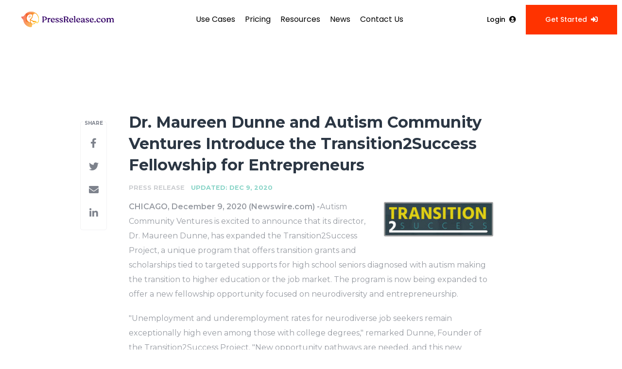

--- FILE ---
content_type: text/html; charset=utf-8
request_url: https://www.pressrelease.com/news/dr-maureen-dunne-and-autism-community-ventures-introduce-the-21274007
body_size: 9401
content:

<!DOCTYPE html>
<html lang="en" class="prcom website bs4
			">
<head>

	<meta charset="utf-8" />
	<meta name="viewport" content="width=device-width, initial-scale=1" />
	<base href="https://www.pressrelease.com/" />

	
	<script src="https://browser.sentry-cdn.com/5.20.1/bundle.min.js" integrity="sha384-O8HdAJg1h8RARFowXd2J/r5fIWuinSBtjhwQoPesfVILeXzGpJxvyY/77OaPPXUo" crossorigin="anonymous">
	</script>
	<script>
		var host = location.hostname;
		if (host.endsWith("www.pressrelease.com")) {
			Sentry.init({
				beforeSend(event, hint) {
					// too many timeout errors returned by Google captcha
					if (hint.originalException === "Timeout") return null;
						return event;
				},
				allowUrls: ["www.pressrelease.com"], // ignore errors thrown by external scripts
				dsn: "https:\/\/a62852b4741c49269f8277cc64161871@o394452.ingest.sentry.io\/5384175"			});
		}
	</script>

	
	<title>
									Dr. Maureen Dunne and Autism Community Ventures Introduce the Transition2Success Fellowship for Entrepreneurs |
									PressRelease.com
			</title>

	
	
	
	<link rel="canonical" href="https://www.pressrelease.com/news/dr-maureen-dunne-and-autism-community-ventures-introduce-the-21274007" />

	<meta name="twitter:card" content="summary_large_image" />
	<meta name="twitter:title" content="Dr. Maureen Dunne and Autism Community Ventures Introduce the Transition2Success Fellowship for Entrepreneurs" />
	<meta name="twitter:description" content="​Autism Community Ventures is excited to announce that its director, Dr. Maureen Dunne, has expanded the Transition2Success Project, a unique pro ..." />

	<meta property="og:url" content="https://www.pressrelease.com/news/dr-maureen-dunne-and-autism-community-ventures-introduce-the-21274007" />
	<meta property="og:title" content="Dr. Maureen Dunne and Autism Community Ventures Introduce the Transition2Success Fellowship for Entrepreneurs" />
	<meta property="og:description" content="" />
	<meta property="fb:app_id" content="586234651427775" />

	
	
							<meta name="twitter:image" content="https://www.pressrelease.com/files/9f/8a/b05ab51f068c36ee8bc299a3a091.jpg" />
		<meta property="og:image" content="https://www.pressrelease.com/files/9f/8a/b05ab51f068c36ee8bc299a3a091.jpg" />
		<meta property="og:image:width" content="1200" />
		<meta property="og:image:height" content="628" />
	
	<meta name="description" content="" />
	<meta name="keywords" content="ADHD, Autism Community Ventures, autism spectrum disorders, Dr Maureen Dunne, dyslexia, entrepreneurship, fellowship, higher education, innovation, Maureen Dunne, neurodiversity, Transition2Success Project" />


	<!-- cannot load in loader, external font files -->
	<link rel="stylesheet" type="text/css" href="https://www.pressrelease.com/assets/lib/fontawesome5/css/fontawesome-all.css">
	<link href="https://fonts.googleapis.com/css2?family=Poppins:wght@400;500;600;700&display=swap" rel="stylesheet">

	<link rel="stylesheet" href="https://www.pressrelease.com/assets/loader/9dce3deb8018a08baf60c536b9768dada5b615101c8cb13ca6c86e26941c8ade.css">

	<!--[if lt IE 9]><script src="https://www.pressrelease.com/assets/loader/be47b63caae53655b73769d8b4623bc03ff4fc3ef30e5acdfdf7a074a5b9a42e.js" class="js-loader"></script>
<![endif]-->
	<!--[if IE]><meta http-equiv="X-UA-Compatible" content="IE=edge,chrome=1" /><![endif]-->

	<script>

window._defer_callback_jQuery = [];
window._defer_callback = [];

window.$ = function(callback) {
	if (typeof callback === 'function')
		_defer_callback_jQuery.push(callback);
};

window.defer = function(callback) {
	if (typeof callback === 'function')
		_defer_callback.push(callback);
};

// replacement for $(window).on('load', ...);
// that handles the case where window is already loaded
window.deferUntilComplete = function(callback) {
	if (document.readyState !== 'complete')
		return window.addEventListener('load', callback);
	return callback();
};

</script>

	<link href="https://www.pressrelease.com/assets/im/favicon.ico?4275247" type="image/x-icon" rel="shortcut icon" />
	<link href="https://www.pressrelease.com/assets/im/favicon.ico?4275247" type="image/x-icon" rel="icon" />

	<!-- Google Tag Manager -->
	<script type="application/javascript">
	window.dataLayer = window.dataLayer || [];

	dataLayer.push({
		'isUserPanel': false,
		'isAdminOnline': false,
		'brandName': 'PressRelease.com',
		'isSalesGeneration': true,
	})
	</script>

	<script>(function(w,d,s,l,i){w[l]=w[l]||[];w[l].push({'gtm.start':
	new Date().getTime(),event:'gtm.js'});var f=d.getElementsByTagName(s)[0],
	j=d.createElement(s),dl=l!='dataLayer'?'&l='+l:'';j.async=true;j.src=
	'https://www.googletagmanager.com/gtm.js?id='+i+dl;f.parentNode.insertBefore(j,f);
	})(window,document,'script','dataLayer', 'GTM-TMCLWZTC');</script>
	<!-- End Google Tag Manager -->

	<!-- Google tag (gtag.js) -->
	<script async src="https://www.googletagmanager.com/gtag/js?id=G-FKGFRJS274"></script>
	<script>
	window.dataLayer = window.dataLayer || [];
	function gtag(){dataLayer.push(arguments);}
	gtag('js', new Date());
	gtag('config', 'G-FKGFRJS274');
	</script>

	<meta name="google-site-verification" content="q8ryY6fz2fhB9rFoyyhK0b6aq7qYS99CRThypWPaZOA" />

	
	<script>

	CKEDITOR_BASEPATH  = "https:\/\/www.pressrelease.com\/assets\/lib\/ckeditor\/";
	NR_USER_ID         = null;
	RELATIVE_URI       = "view\/content\/dr-maureen-dunne-and-autism-community-ventures-introduce-the-21274007";
	ASSETS_VERSION     = "4275247";
	IS_DEVELOPMENT     = false;
	IS_PRODUCTION      = true;
	ASSETS_BASE        = "https:\/\/www.pressrelease.com\/assets\/";

	</script>

	
</head>
<body class="relative">
	<!-- Google Tag Manager (noscript) -->
	<noscript><iframe src="https://www.googletagmanager.com/ns.html?id='GTM-TMCLWZTC'"
	height="0" width="0" style="display:none;visibility:hidden"></iframe></noscript>
	<!-- End Google Tag Manager (noscript) -->

	<!--[if lt IE 8]><p class="chromeframe">You are using an <strong>outdated</strong> browser.
	Please <a href="http://browsehappy.com/">upgrade your browser</a> or
	<a href="http://www.google.com/chromeframe/?redirect=true">activate Google Chrome Frame</a>
	to improve your experience.</p><![endif]-->

	<div id="fb-root"></div>
<header class="site-header is-sticky is-fixed-onscroll font-weight-500">
	<!-- Desktop Navigation (1024px+) -->
	<div class="prc-nav-container d-none d-lg-block">
		<div class="navbar">
			<div class="logo">
				<a href="/">
					<img src="https://www.pressrelease.com/assets/im/PRC_full_color.svg" alt="PressRelease.com Logo">
				</a>
			</div>
			<div class="mega-menu">
				<ul class="menu">
					<li class="menu-item has-dropdown">
						<a href="#">
							Use Cases
						</a>
						<div class="dropdown dropdown-size-large">
							<div class="dropdown-grid" style="display: grid; grid-template-columns: 1fr 1fr; gap: 40px;">
								<div class="dropdown-column">
									<div class="dropdown-heading">
										By Use Case
									</div>
									<a href="/product-launches-market-entry">
										<i class="fas fa-rocket"></i>
										Product Launches &amp; Market Entry
									</a>
									<a href="/funding-announcements">
										<i class="fas fa-hand-holding-usd"></i>
										Funding Announcements
									</a>
									<a href="/franchise-location-launches">
										<i class="fas fa-store-alt"></i>
										Franchise &amp; Location Launches
									</a>
									<a href="/crisis-response-reputation-management">
										<i class="fas fa-shield-alt"></i>
										Crisis Response &amp; Reputation
									</a>
									<a href="/partnership-award-winning">
										<i class="fas fa-award"></i>
										Partnerships &amp; Award Wins
									</a>
									<a href="/personal-brand-thought-leadership">
										<i class="fas fa-user-tie"></i>
										Personal Brand &amp; Leadership
									</a>
									<a href="/content-campaign-amplification">
										<i class="fas fa-share-alt"></i>
										Content &amp; Campaign Amplification
									</a>
									<a href="/recruitment-employer-branding">
										<i class="fas fa-user-plus"></i>
										Recruitment &amp; Employer Branding
									</a>
								</div>
								<div class="dropdown-column">
									<div class="dropdown-heading">
										By Stages
									</div>
									<a href="/startups-smb">
										<i class="fas fa-seedling"></i>
										Startups &amp; SMBs
									</a>
									<a href="/soloprenours-creators">
										<i class="fas fa-laptop-code"></i>
										Solopreneurs &amp; Creators
									</a>
									<a href="/agencies">
										<i class="fas fa-users"></i>
										Agencies
									</a>
									<a href="/resellers">
										<i class="fas fa-redo-alt"></i>
										Resellers
									</a>
									<a href="/enterprise">
										<i class="fas fa-building"></i>
										Enterprise
									</a>
								</div>
							</div>
						</div>
					</li>
					<li class="menu-item">
						<a href="/get-started">
							Pricing
						</a>
					</li>
					<li class="menu-item has-dropdown">
						<a href="#">
							Resources
						</a>
						<div class="dropdown dropdown-size-small">
							<div class="dropdown-grid" style="grid-template-columns: 1fr;">
								<div class="dropdown-column">
									<div class="dropdown-heading">
										Resources
									</div>
									<a href="/blog">
										<i class="fas fa-blog"></i>
										Blog
									</a>
									<a href="#">
										<i class="fas fa-lightbulb"></i>
										Insights
									</a>
									<a href="#">
										<i class="fas fa-trophy"></i>
										Success Stories
									</a>
								</div>
							</div>
						</div>
					</li>
					<li class="menu-item">
						<a href="/newsroom">
							News
						</a>
					</li>
					<li class="menu-item">
						<a href="/contact-us">
							Contact Us
						</a>
					</li>
				</ul>
			</div>
			<div class="action-buttons">
				<a href="https://www.accessnewswire.com/login/pressreleasecom" target="_blank" class="login-btn">
					Login
					<i class="fas fa-user-circle"></i>
				</a>
				<a href="/get-started" class="press-btn">
					Get Started
					<i class="fas fa-sign-in-alt"></i>
				</a>
			</div>
		</div>
	</div>

	<!-- Mobile Navigation (below 1024px) -->
	<nav class="navbar navbar-site navbar-expand-lg d-lg-none">
		<div class="container">
			<button class="navbar-toggler" type="button" data-toggle="collapse" data-target="#navbarsForMobile" aria-controls="navbarsForMobile" aria-expanded="false" aria-label="Toggle navigation">
				<span></span>
			</button>
			<a class="navbar-brand" href="/">
				<img src="https://www.pressrelease.com/assets/im/PRC_full_color.svg" alt="PressRelease.com Logo" class="mobile-logo">
			</a>
			<div class="collapse navbar-collapse" id="navbarsForMobile">
				<ul class="navbar-nav mr-auto">
					<li class="nav-item">
						<a class="nav-link" href="/">Home</a>
					</li>
					<li class="nav-item dropdown">
						<a href="#" class="nav-link dropdown-toggle" data-toggle="dropdown" aria-haspopup="true" aria-expanded="false">Use Cases</a>
						<div class="dropdown-menu mobile-dropdown">
							<div class="dropdown-submenu">
								<a class="dropdown-item dropdown-toggle" href="#" data-toggle="dropdown">By Use Case</a>
								<div class="dropdown-menu">
									<a class="dropdown-item" href="/product-launches-market-entry">
										<i class="fas fa-rocket"></i>
										Product Launches &amp; Market Entry
									</a>
									<a class="dropdown-item" href="/funding-announcements">
										<i class="fas fa-hand-holding-usd"></i>
										Funding Announcements
									</a>
									<a class="dropdown-item" href="/franchise-location-launches">
										<i class="fas fa-store-alt"></i>
										Franchise &amp; Location Launches
									</a>
									<a class="dropdown-item" href="/crisis-response-reputation-management">
										<i class="fas fa-shield-alt"></i>
										Crisis Response &amp; Reputation
									</a>
									<a class="dropdown-item" href="/partnership-award-winning">
										<i class="fas fa-award"></i>
										Partnerships &amp; Award Wins
									</a>
									<a class="dropdown-item" href="/personal-brand-thought-leadership">
										<i class="fas fa-user-tie"></i>
										Personal Brand &amp; Leadership
									</a>
									<a class="dropdown-item" href="/content-campaign-amplification">
										<i class="fas fa-share-alt"></i>
										Content &amp; Campaign Amplification
									</a>
									<a class="dropdown-item" href="/recruitment-employer-branding">
										<i class="fas fa-user-plus"></i>
										Recruitment &amp; Employer Branding
									</a>
								</div>
							</div>
							<div class="dropdown-submenu">
								<a class="dropdown-item dropdown-toggle" href="#" data-toggle="dropdown">By Stages</a>
								<div class="dropdown-menu">
									<a class="dropdown-item" href="/startups-smb">
										<i class="fas fa-seedling"></i>
										Startups &amp; SMBs
									</a>
									<a class="dropdown-item" href="/soloprenours-creators">
										<i class="fas fa-laptop-code"></i>
										Solopreneurs &amp; Creators
									</a>
									<a class="dropdown-item" href="/agencies">
										<i class="fas fa-users"></i>
										Agencies
									</a>
									<a class="dropdown-item" href="/resellers">
										<i class="fas fa-redo-alt"></i>
										Resellers
									</a>
									<a class="dropdown-item" href="/enterprise">
										<i class="fas fa-building"></i>
										Enterprise
									</a>
								</div>
							</div>
						</div>
					</li>
					<li class="nav-item">
						<a class="nav-link" href="about-us">About Us</a>
					</li>
					<li class="nav-item">
						<a class="nav-link" href="privacy-policy">Privacy Policy</a>
					</li>
					<li class="nav-item">
						<a class="nav-link" href="terms-of-service">Terms Of Service</a>
					</li>
					<li class="nav-item">
						<a class="nav-link" href="editorial-content-guidelines">Editorial Content Guidelines</a>
					</li>
					<li class="nav-item">
						<a class="nav-link" href="contact-us">Contact Us</a>
					</li>
					<li class="nav-item">
						<a class="nav-link" href="frequently-asked-questions">Frequently Asked Questions</a>
					</li>
				</ul>
				<a href="https://www.accessnewswire.com/login/pressreleasecom" class="btn btn-fade-light mx-lg-3 my-2 my-lg-0 d-none d-lg-block">Login</a>
				<a href="https://www.accessnewswire.com/login/pressreleasecom" class="btn btn-fade-light font-14 d-block d-lg-none mb-2">Login</a>
			</div>
		</div>
	</nav>

	<!-- REMOVE THIS WHEN NEWSROOM IS UPDATED -->
	
	<script>
		// Desktop navigation functionality (only for desktop navigation)
		document.addEventListener("DOMContentLoaded", function () {
			const menuItemsWithDropdown = document.querySelectorAll('.prc-nav-container .has-dropdown');
			menuItemsWithDropdown.forEach(item => {
				item.addEventListener('mouseenter', () => {
					document.querySelectorAll('.prc-nav-container .menu-item.hover').forEach(i => {
						if (i !== item) {
							i.classList.remove('hover');
						}
					});
					item.classList.add('hover');
				});
				item.addEventListener('mouseleave', () => {
					item.classList.remove('hover');
				});
			});

			// Mobile dropdown submenu functionality
			const mobileDropdownToggles = document.querySelectorAll('.mobile-dropdown .dropdown-submenu .dropdown-toggle');
			mobileDropdownToggles.forEach(toggle => {
				toggle.addEventListener('click', function(e) {
					e.preventDefault();
					e.stopPropagation();
					
					const submenu = this.nextElementSibling;
					const isOpen = submenu.classList.contains('show');
					
					// Close all other submenus
					document.querySelectorAll('.mobile-dropdown .dropdown-menu').forEach(menu => {
						menu.classList.remove('show');
					});
					
					// Toggle current submenu
					if (!isOpen) {
						submenu.classList.add('show');
					}
				});
			});
		});

		// Background and scrolled effects for both desktop and mobile
		window.addEventListener("scroll", function () {
			const logoImg = document.querySelector(".logo img");
			const navContainer = document.querySelector(".prc-nav-container");
			const mobileNav = document.querySelector(".navbar-site");
			
			if (window.scrollY > 10) {
				if (logoImg) logoImg.classList.add("white-logo");
				if (navContainer) navContainer.classList.add("scrolled");
				if (mobileNav) mobileNav.classList.add("scrolled");
			} else {
				if (logoImg) logoImg.classList.remove("white-logo");
				if (navContainer) navContainer.classList.remove("scrolled");
				if (mobileNav) mobileNav.classList.remove("scrolled");
			}
		});

		// Mobile menu open/close effects
		const mobileNavToggle = document.querySelector('.navbar-toggler');
		const mobileNav = document.querySelector('.navbar-site');
		const mobileNavCollapse = document.querySelector('#navbarsForMobile');
		
		if (mobileNavToggle && mobileNav && mobileNavCollapse) {
			mobileNavToggle.addEventListener('click', function() {
				const isOpen = mobileNavCollapse.classList.contains('show');
				if (isOpen) {
					// Menu is currently open, so it's closing - remove show class
					mobileNav.classList.remove('show');
				} else {
					// Menu is currently closed, so it's opening - add show class for red background
					mobileNav.classList.add('show');
				}
			});
			
			// Close menu when clicking outside
			document.addEventListener('click', function(e) {
				if (!mobileNav.contains(e.target) && mobileNavCollapse.classList.contains('show')) {
					mobileNav.classList.remove('show');
				}
			});
			
			// Listen for Bootstrap collapse events
			mobileNavCollapse.addEventListener('show.bs.collapse', function() {
				mobileNav.classList.add('show');
			});
			
			mobileNavCollapse.addEventListener('hide.bs.collapse', function() {
				mobileNav.classList.remove('show');
			});
		}
	</script>

</header>

<div class="main-content">

		
	<section class="content-view">

		<div id="cv-container" class="content-type-pr">
			
<main class="main pb-60" role="main">
	<div class="container">

		<div class="row">
			<div class="col-lg-2 d-none d-lg-block">
				<div class="share-side">
	<nav class="share-side-widget">
		<p>SHARE</p>
<ul>

	<li>
		<a class="share-facebook share-window" target="_blank" href="https://www.facebook.com/share.php?u=https%3A%2F%2Fwww.pressrelease.com%2Fnews%2Fdr-maureen-dunne-and-autism-community-ventures-introduce-the-21274007" data-width="640" data-height="400">
			<i class="fa fa-facebook" aria-hidden="true"></i>
		</a>
	</li>

	<li>
		<a class="share-twitter share-window" target="_blank" href="https://twitter.com/intent/tweet?text=Dr.%20Maureen%20Dunne%20and%20Autism%20Community%20Ventures%20Introduce%20the%20Transition2Success%20Fellowship%20for%20Entrepreneurs+https%3A%2F%2Fwww.pressrelease.com%2Fnews%2Fdr-maureen-dunne-and-autism-community-ventures-introduce-the-21274007" data-width="640" data-height="440">
			<i class="fa fa-twitter" aria-hidden="true"></i>
		</a>
	</li>

	<li>
		<a class="share-email" target="_blank" href="/cdn-cgi/l/email-protection#[base64]" data-width="500" data-height="600">
			<i class="fa fa-envelope" aria-hidden="true"></i>
		</a>
	</li>

	<li>
		<a class="share-linkedin share-window" target="_blank"
						href="http://www.linkedin.com/shareArticle?mini=true&amp;url=https%3A%2F%2Fwww.pressrelease.com%2Fnews%2Fdr-maureen-dunne-and-autism-community-ventures-introduce-the-21274007&amp;title=Dr.%20Maureen%20Dunne%20and%20Autism%20Community%20Ventures%20Introduce%20the%20Transition2Success%20Fellowship%20for%20Entrepreneurs&amp;summary=&amp;source=Transition2Success%20Project"
						data-width="520" data-height="570">
			<i class="fa fa-linkedin" aria-hidden="true"></i>
		</a>
	</li>

</ul>

<script data-cfasync="false" src="/cdn-cgi/scripts/5c5dd728/cloudflare-static/email-decode.min.js"></script><script>

$(function() {

	var sticky = $('.share-side');
	if (!sticky.length) return;

	var footerHeight = $('footer').outerHeight(true),
	    bottomOffset = footerHeight + 150;

	if (typeof sticky.sticky !== 'undefined') {
		sticky.sticky({
			topSpacing: sticky.offset().top,
			bottomSpacing: bottomOffset,
			zIndex: 999,
		});
	}

});

</script>
	</nav>
</div>			</div>
			<div class="offset-md-1 col-md-10 offset-lg-0 col-lg-8 press-release">
				<article>

					<div id="feedback">
</div>

					
					<h1 class="article-header">Dr. Maureen Dunne and Autism Community Ventures Introduce the Transition2Success Fellowship for Entrepreneurs</h1>

					
					<div class="text-alt">
						<div class="article-info">
		<span class="ai-category">Press Release</span>
	<span class="dash">-</span>
		<span class="ai-date">
									<span class="status-true">
									updated: Dec 9, 2020							</span>
			</span>
</div>					</div>

																																								<a href="files/35/90/e42b785d38e0a521fc269b81255f.jpg"
							class="use-lightbox floated-featured-image img-responsive pull-right tl-html"
							data-alt="Transition2Success Project "
							data-caption=""
							title="Transition2Success Project 							       							       ">

							<img src="files/d6/a7/b13dd2d11f8a0de24a0ae6dfe040.jpg"
								alt="Transition2Success Project "
								class="mt-5px mb-10px ml-20px" />
						</a>
					
					<div class="html-content">

						<p>    <strong class="date-line">
        CHICAGO, December 9, 2020 (Newswire.com)
        -
    </strong>​Autism Community Ventures is excited to announce that its director, Dr. Maureen Dunne, has expanded the Transition2Success Project, a unique program that offers transition grants and scholarships tied to targeted supports for high school seniors diagnosed with autism making the transition to higher education or the job market. The program is now being expanded to offer a new fellowship opportunity focused on neurodiversity and entrepreneurship.</p>
<p>"Unemployment and underemployment rates for neurodiverse&nbsp;job seekers&nbsp;remain exceptionally high even among those with college degrees," remarked Dunne, Founder of the Transition2Success Project. "New opportunity pathways are needed, and this new fellowship program will help support students who want to explore entrepreneurship."</p>
<p>The fellowship program is being announced by Dr. Dunne today as a key speaker during an online event titled, "I-CAN (Innovation, College &amp; Neurodiversity)". I-CAN will be hosted by the Center for Entrepreneurship and Innovation at the University of Missouri. The conference program states that, while neurodiverse students are often seen in terms of what they can't do, throughout history, people with autism, dyslexia, ADHD, and other cognitive differences have advanced culture, science, and technological innovation.</p>
<p>Transition2Success Entrepreneurship Fellows will receive a $5,000 grant, along with additional resources amounting to as much as $12,000 in value, to work on building a minimal viable product, along with support, mentorship, coaching and access to powerful networks to help take an idea or vision and make it a reality. College and graduate students are eligible to apply, whether currently in school or taking a semester or gap year off to explore entrepreneurship.</p>
<p>"While the fellowship will likely expand in the future, we are currently focused on students (including gap year) who are neurodiverse thinkers," added Dunne.</p>
<p>The term neurodiversity was originally introduced by Sociologist Judy Singer and refers to a strength-based approach to differences in learning, attention, sociability, and cognition as occurring within the normal variation of brain differences within the human population.</p>
<p><strong>Media Contact:</strong><br>William Doyle<br>Email: <a href="/cdn-cgi/l/email-protection" class="__cf_email__" data-cfemail="523b3c343d122620333c213b263b3d3c60212731313721217c3d2035">[email&#160;protected]</a></p>

						
													<p class="text-alt">Source: Transition2Success Project </p>
						
					</div>

					<p class="marbot"><strong>Share:</strong></p>

<div class="share-bottom marbot-10">

	<a class="share-facebook share-window no-custom marbot-10" href="https://www.facebook.com/share.php?u=https%3A%2F%2Fwww.pressrelease.com%2Fnews%2Fdr-maureen-dunne-and-autism-community-ventures-introduce-the-21274007" target="_blank" data-width="640" data-height="400">
		<i class="fa fa-facebook no-custom"></i>
	</a>

	<a class="share-twitter share-window no-custom marbot-10" target="_blank" href="https://twitter.com/intent/tweet?text=Dr.%20Maureen%20Dunne%20and%20Autism%20Community%20Ventures%20Introduce%20the%20Transition2Success%20Fellowship%20for%20Entrepreneurs+https%3A%2F%2Fwww.pressrelease.com%2Fnews%2Fdr-maureen-dunne-and-autism-community-ventures-introduce-the-21274007" data-width="640" data-height="440">
		<i class="fa fa-twitter no-custom"></i>
	</a>

	<a class="share-linkedin share-window no-custom marbot-10"
				href="http://www.linkedin.com/shareArticle?mini=true&amp;url=https%3A%2F%2Fwww.pressrelease.com%2Fnews%2Fdr-maureen-dunne-and-autism-community-ventures-introduce-the-21274007&amp;title=Dr.%20Maureen%20Dunne%20and%20Autism%20Community%20Ventures%20Introduce%20the%20Transition2Success%20Fellowship%20for%20Entrepreneurs&amp;summary=&amp;source=Transition2Success%20Project"
				target="_blank" data-width="520" data-height="570">
		<i class="fa fa-linkedin no-custom"></i>
	</a>

	<a class="share-email no-custom marbot-10" href="/cdn-cgi/l/email-protection#[base64]" target="_blank" data-width="600" data-height="600">
		<i class="fa fa-envelope no-custom"></i>
	</a>

</div>

					<hr />

					
											<p class="mb-0">
							<strong>Tags:</strong>
								<a target="_blank" href="newsroom/tag/adhd">ADHD</a>, 	<a target="_blank" href="newsroom/tag/autism-community-ventures">Autism Community Ventures</a>, 	<a target="_blank" href="newsroom/tag/autism-spectrum-disorders">autism spectrum disorders</a>, 	<a target="_blank" href="newsroom/tag/dr-maureen-dunne">Dr Maureen Dunne</a>, 	<a target="_blank" href="newsroom/tag/dyslexia">dyslexia</a>, 	<a target="_blank" href="newsroom/tag/entrepreneurship">entrepreneurship</a>, 	<a target="_blank" href="newsroom/tag/fellowship">fellowship</a>, 	<a target="_blank" href="newsroom/tag/higher-education">higher education</a>, 	<a target="_blank" href="newsroom/tag/innovation">innovation</a>, 	<a target="_blank" href="newsroom/tag/maureen-dunne">Maureen Dunne</a>, 	<a target="_blank" href="newsroom/tag/neurodiversity">neurodiversity</a>, 	<a target="_blank" href="newsroom/tag/transition2success-project">Transition2Success Project</a>						</p>
						<hr />
					
																
					
																
				</article>

				
				
			</div>
		</div>
	</div>
</main>



<script data-cfasync="false" src="/cdn-cgi/scripts/5c5dd728/cloudflare-static/email-decode.min.js"></script><script>

	var image = new Image();
	image.src = "https:\/\/stats.newswire.com\/x\/im?ref=WyIydTM1eXEiXQ&hit%2Csum=WyIydTM1eW8iLCIydTM1eXAiLCIydTM1eXEiXQ";

</script>


		</div>
		
	</section>
	
</div>				<footer class="site-footer">
			<div class="footer-top">
				<div class="footer-content-area">
					<div class="footer-column">
						<p>Company</p>
						<ul>
							<li><a href="/about-us">About Us</a></li>
							<li><a href="/faqs">FAQs</a></li>
							<li><a href="/contact-us">Contact Us</a></li>
						</ul>
					</div>
					<div class="footer-column">
						<p>Compare Competitors</p>
						<ul>
							<li><a href="/compare/ein-presswire">EIN Presswire</a></li>
							<li><a href="/compare/prweb">PR Web</a></li>
							<li><a href="/compare/ereleases">eReleases</a></li>
						</ul>
					</div>
					<div class="footer-column">
						<p>Resources</p>
						<ul>
							<li><a href="/privacy-policy">Privacy Policy</a></li>
							<li><a href="/terms-of-service">Terms of Service</a></li>
						</ul>
					</div>
					<div class="contact-block">
						<h4>Contact Us</h4>
						<p>Phone: <a href="tel:18007137278">1-(800) 713-7278</a></p>
						<p>Email: <a href="/cdn-cgi/l/email-protection#97fff2fbfbf8d7e7e5f2e4e4e5f2fbf2f6e4f2b9f4f8fa"><span class="__cf_email__" data-cfemail="b3fbd6dfdfdcf3c3c1d6c0c0c1d6dfd6d2c0d69dd0dcde">[email&#160;protected]</span></a></p>
						<p>Connect</p>
						<div class="social-icons">
							<a href="https://www.linkedin.com/company/pressrelease-newswire/" target="_blank" aria-label="LinkedIn">in</a>
							<a href="https://www.facebook.com/people/PressReleasecom/61580431165190/" target="_blank" aria-label="Facebook">fb</a>
							<a href="https://www.instagram.com/pressreleasecom" target="_blank" aria-label="Instagram">ig</a>
							<a href="https://linktr.ee/Pressrelease.com" target="_blank" aria-label="Linktree">lt</a>
						</div>
					</div>
				</div>
			</div>
			<div class="footer-bottom">
				<div class="logo">
					<img src="https://www.pressrelease.com/assets/im/PRC_full_deep_white.svg" alt="PressRelease.com Logo">
				</div>
				<div class="legal-links">
					<a href="/privacy-policy">Privacy Policy</a>
					<span>|</span>
					<a href="/terms-of-service">Terms of Service</a>
					<span>|</span>
					<a href="/editorial-content-guidelines">Editorial Guidelines</a>
				</div>
				<p>&copy; 2026 PressRelease.com. All rights reserved.</p>
			</div>
		</footer>

		

	</section>

	<script data-cfasync="false" src="/cdn-cgi/scripts/5c5dd728/cloudflare-static/email-decode.min.js"></script><script> window.$ = undefined; </script>

<script src="https://www.pressrelease.com/assets/loader/c3d61f32afb854fb9ffec5b63d5a4b520bcfd6e888a608f792dbdb647556c68b.js" class="js-loader"></script>

<script>


window.$window = $(window);
window.$document = $(document);

window.deferUntilComplete(function() {

	var oldEventAdd = $.event.add;

	// Intercept $(window).on('load') call and
	// execute the callback immediately if the
	// window has already loaded.
	$.event.add = function( elem, types ) {

		// This misses the multiple-types case but that seems awfully rare
		if (elem === window && types === 'load' && window.document.readyState === 'complete') {
			if (typeof arguments[2] === 'function')
				arguments[2].call(this);
		}

		return oldEventAdd.apply(this, arguments);

	};

});

</script>

	<link rel="stylesheet" href="https://www.pressrelease.com/assets/loader/914082ba3f4f9951245c45ac93b659b6b94ce62b13dad74bb70230673d90d0d8.css">
<script src="https://www.pressrelease.com/assets/loader/6bb5af318de09769c276ec7353389822911cfde52950ee46b3c00e2c83dbb11e.js" class="js-loader"></script>

	<!--[if lt IE 9]>
	<script src="https://www.pressrelease.com/assets/loader/44651ccc5945ee155942f0fffdc45eedae64b55bdb458b4868698fcf87d55ec1.js" class="js-loader"></script>
	<![endif]-->

	<script>

if (window._defer_callback &&
	 window._defer_callback.length) {
	for (var i = 0; i < window._defer_callback.length; i++)
		window._defer_callback[i]();
}

window.defer = function(callback) {
	if (typeof callback === 'function')
		callback();
};

if (window._defer_callback_jQuery &&
	 window._defer_callback_jQuery.length) {
	for (var i = 0; i < window._defer_callback_jQuery.length; i++)
		$(window._defer_callback_jQuery[i]);
}

</script>

	
	<div id="eob">
		
<script>


</script>

		<script>

(function() {

	// Use server set value
	if (Cookies.get('newswire_ab'))
		return;

	var value = [];
	var domain = ".pressrelease.com";

	// Set cookie (used by cached pages)
	Cookies.set('newswire_ab', value, {
		domain: domain,
		expires: 365,
		path: '/',
	});

})();

</script>
	</div>

<script defer src="https://static.cloudflareinsights.com/beacon.min.js/vcd15cbe7772f49c399c6a5babf22c1241717689176015" integrity="sha512-ZpsOmlRQV6y907TI0dKBHq9Md29nnaEIPlkf84rnaERnq6zvWvPUqr2ft8M1aS28oN72PdrCzSjY4U6VaAw1EQ==" data-cf-beacon='{"version":"2024.11.0","token":"935f3260d69b41f9ac8e0b901eceb6ed","r":1,"server_timing":{"name":{"cfCacheStatus":true,"cfEdge":true,"cfExtPri":true,"cfL4":true,"cfOrigin":true,"cfSpeedBrain":true},"location_startswith":null}}' crossorigin="anonymous"></script>
</body>
</html>


--- FILE ---
content_type: image/svg+xml
request_url: https://www.pressrelease.com/assets/im/PRC_full_color.svg
body_size: 9788
content:
<?xml version="1.0" encoding="UTF-8"?>
<svg id="Layer_1" xmlns="http://www.w3.org/2000/svg" xmlns:xlink="http://www.w3.org/1999/xlink" version="1.1" viewBox="0 0 1444.7 260.7">
  <!-- Generator: Adobe Illustrator 29.7.1, SVG Export Plug-In . SVG Version: 2.1.1 Build 8)  -->
  <defs>
    <clipPath id="clippath">
      <path d="M231.9,28.1c-.3-.2-.6-.4-1-.5-20.7-11.5-45-16.8-70.3-13.8-36.7,4.4-67.3,25.4-85.4,54.5,0,0,0,0,0,0-4.6,6.3-19.9,24.9-38.2,20-2.7-.7-5.3.3-6.7,2.5-4.3,7.1,8.4,27.1,16.4,35.8,2.7,2.9,5.2,5.2,7.6,6.9,2.3,1.6,3.6,4.1,3.9,6.9,0,1,.2,2,.3,3,3.2,26.5,15.4,51.3,34.5,69.9,18.8,18.3,43.5,29.8,69.5,32.4,0,0,0,0,.1,0,1.3,0,4.8.2,8.7-.2,4.9-.6,10.4-2.1,12.7-6,1.4-2.4,1.8-6,2.2-10.9.6-7.4,1.5-17.1,6.9-23.4,1.1-1.3,2.8-2,4.5-2,2.3,0,4.5,0,6.6-.3,24.6-2.9,35.5-24.3,39.4-34.9.3-.8,1.5-1,2-.2.9,1.3,1.3,3,1.8,5.1.7,2.8,1.5,6.2,3.8,9.9,2.9,4.6,6.6,5.7,9.1,5.9,5.5.3,10.6-3.7,12.7-6.4,15-19.5,20.3-40,17.1-66.4-4.6-38.2-27.2-70-58.4-87.7ZM156.3,128.3c-.1,1.6-1.3,23.2,4.7,42.8.6,2-1.2,4-3.2,3.5-45-10.4-64.9-60.8-38.9-97.5,25.1-35.5,59.7-25.1,73.5-19,1.6.7,2.4,2.6,1.9,4.3-2.1,6.1-3.6,12.4-5,18.5-2,8.5-3.8,16.6-7.2,23.6-6.1,12.7-23.5,20.9-23.7,21-1.2.5-2,1.7-2,3ZM236.1,168.4c-4.6,11.1-16.1,29.7-41.5,27.5-25.2-2.1-30.3-36.1-31.1-54.9,0-1.3,1.5-1.9,2.4-1,7.2,7.5,16.3,12.3,25.8,15.5,1.9.6,3.4,2,4.2,3.7,3,5.9,8.1,13.3,15.4,13.5,8.9.3,14.9-4.5,18.3-8.4.9-1,2.2-1.5,3.5-1.3,2.5.4,4,3,3,5.3ZM267.5,177.8c-1.2,1.6-4.3,3.8-6.7,3.7-.8,0-2.1-.3-3.5-2.5-1.7-2.7-2.3-5.3-2.9-7.8-1.7-7.1-3.9-12.3-16.4-14.5-2.9-.5-6.4-.9-10.4-1.4-18.1-2.1-44.4-5.1-58.7-22.4-1.5-1.9-1.1-4.7.9-6,6.3-4.2,14.4-10.8,18.5-19.5,3.7-7.7,5.7-16.5,7.7-25,2.2-9.7,4.4-19.1,8.8-27.2,8.4-15.7,29.3-19.2,42.6-7.3,19.2,17.2,32.5,41.1,35.8,68.7,2.9,24.5-1.9,43.3-15.7,61.2Z" fill="none"/>
    </clipPath>
    <clipPath id="clippath-1">
      <path d="M165.4,77.3c-2.8-3-6.5-4.6-10.9-4.6-3.9,0-7.3,1.6-9.9,4.5-7.2,8-5.9,24.6-5.7,26.4.2,2.1,1.8,3.8,3.8,4.2.4,0,.9.1,1.4,0,2.6-.2,4.5-2.6,4.3-5.1-.5-5.4,0-15.5,3.3-19.2.8-.9,1.7-1.3,3-1.3,2.1,0,3.1.8,3.8,1.5,3,3.3,3,11.2,2.7,13.7-.3,2.6,1.6,4.9,4.2,5.2,2.6.3,4.9-1.6,5.2-4.2.2-1.4,1.3-14-5.1-21.1Z" fill="none"/>
    </clipPath>
  </defs>
  <g>
    <g clip-path="url(#clippath)">
      <polygon points="168.6 36 167.4 38.9 167.4 36 168.6 36" fill="#f46f18"/>
      <polygon points="170.5 36 167.4 43.7 167.4 38.9 168.6 36 170.5 36" fill="#f47017"/>
      <polygon points="172.5 36 167.4 48.5 167.4 43.7 170.5 36 172.5 36" fill="#f47117"/>
      <polygon points="174.4 36 167.4 53.3 167.4 48.5 172.5 36 174.4 36" fill="#f47217"/>
      <polygon points="176.4 36 167.4 58.1 167.4 53.3 174.4 36 176.4 36" fill="#f47317"/>
      <polygon points="178.3 36 167.4 62.9 167.4 58.1 176.4 36 178.3 36" fill="#f57417"/>
      <polygon points="180.2 36 167.4 67.7 167.4 62.9 178.3 36 180.2 36" fill="#f57516"/>
      <polygon points="182.2 36 167.4 72.5 167.4 67.7 180.2 36 182.2 36" fill="#f57616"/>
      <polygon points="184.1 36 167.4 77.3 167.4 72.5 182.2 36 184.1 36" fill="#f57716"/>
      <polygon points="186.1 36 167.4 82.1 167.4 77.3 184.1 36 186.1 36" fill="#f57816"/>
      <polygon points="188 36 167.4 86.9 167.4 82.1 186.1 36 188 36" fill="#f57915"/>
      <polygon points="190 36 167.4 91.7 167.4 86.9 188 36 190 36" fill="#f57a15"/>
      <polygon points="191.9 36 167.4 96.5 167.4 91.7 190 36 191.9 36" fill="#f57b15"/>
      <polygon points="193.9 36 167.4 101.3 167.4 96.5 191.9 36 193.9 36" fill="#f67c15"/>
      <polygon points="195.8 36 167.4 106.1 167.4 101.3 193.9 36 195.8 36" fill="#f67d15"/>
      <polygon points="197.8 36 167.4 110.9 167.4 106.1 195.8 36 197.8 36" fill="#f67e14"/>
      <polygon points="199.7 36 167.4 115.7 167.4 110.9 197.8 36 199.7 36" fill="#f67f14"/>
      <polygon points="201.7 36 167.4 120.5 167.4 115.7 199.7 36 201.7 36" fill="#f68014"/>
      <polygon points="203.6 36 167.4 125.3 167.4 120.5 201.7 36 203.6 36" fill="#f68114"/>
      <polygon points="205.6 36 167.4 130.1 167.4 125.3 203.6 36 205.6 36" fill="#f68213"/>
      <polygon points="207.5 36 167.4 134.9 167.4 130.1 205.6 36 207.5 36" fill="#f68313"/>
      <polygon points="209.5 36 167.4 139.7 167.4 134.9 207.5 36 209.5 36" fill="#f78513"/>
      <polygon points="211.4 36 167.4 144.5 167.4 139.7 209.5 36 211.4 36" fill="#f78613"/>
      <polygon points="213.4 36 168.4 146.7 167.4 146.3 167.4 144.5 211.4 36 213.4 36" fill="#f78713"/>
      <polygon points="215.3 36 170.1 147.4 168.4 146.7 213.4 36 215.3 36" fill="#f78812"/>
      <polygon points="217.3 36 171.8 148.1 170.1 147.4 215.3 36 217.3 36" fill="#f78912"/>
      <polygon points="219.2 36 173.5 148.8 171.8 148.1 217.3 36 219.2 36" fill="#f78a12"/>
      <polygon points="221.1 36 175.1 149.5 173.5 148.8 219.2 36 221.1 36" fill="#f78b12"/>
      <polygon points="223.1 36 176.8 150.1 175.1 149.5 221.1 36 223.1 36" fill="#f78c11"/>
      <polygon points="225 36 178.5 150.8 176.8 150.1 223.1 36 225 36" fill="#f78d11"/>
      <polygon points="227 36 180.1 151.5 178.5 150.8 225 36 227 36" fill="#f88e11"/>
      <polygon points="228.9 36 181.8 152.2 180.1 151.5 227 36 228.9 36" fill="#f88f11"/>
      <polygon points="230.9 36 183.5 152.8 181.8 152.2 228.9 36 230.9 36" fill="#f89011"/>
      <polygon points="232.8 36 185.2 153.5 183.5 152.8 230.9 36 232.8 36" fill="#f89110"/>
      <polygon points="234.8 36 186.8 154.2 185.2 153.5 232.8 36 234.8 36" fill="#f89210"/>
      <polygon points="236.7 36 188.5 154.9 186.8 154.2 234.8 36 236.7 36" fill="#f89310"/>
      <polygon points="238.7 36 190.2 155.6 188.5 154.9 236.7 36 238.7 36" fill="#f89410"/>
      <polygon points="239.5 36 240.5 36.4 191.9 156.2 190.2 155.6 238.7 36 239.5 36" fill="#f8950f"/>
      <rect x="152.4" y="95.8" width="129.3" height="1.8" transform="translate(45.8 261.4) rotate(-67.9)" fill="#f9960f"/>
      <rect x="154" y="96.5" width="129.3" height="1.8" transform="translate(46.2 263.4) rotate(-67.9)" fill="#f9970f"/>
      <rect x="155.7" y="97.1" width="129.3" height="1.8" transform="translate(46.7 265.3) rotate(-67.9)" fill="#f9980f"/>
      <rect x="157.4" y="97.8" width="129.3" height="1.8" transform="translate(47.1 267.3) rotate(-67.9)" fill="#f9990f"/>
      <rect x="159" y="98.5" width="129.3" height="1.8" transform="translate(47.5 269.3) rotate(-67.9)" fill="#f99a0e"/>
      <rect x="160.7" y="99.2" width="129.3" height="1.8" transform="translate(47.9 271.3) rotate(-67.9)" fill="#f99b0e"/>
      <rect x="162.4" y="99.8" width="129.3" height="1.8" transform="translate(48.3 273.2) rotate(-67.9)" fill="#f99c0e"/>
      <rect x="164.1" y="100.5" width="129.3" height="1.8" transform="translate(48.7 275.2) rotate(-67.9)" fill="#f99d0e"/>
      <rect x="165.7" y="101.2" width="129.3" height="1.8" transform="translate(49.1 277.2) rotate(-67.9)" fill="#f99e0d"/>
      <rect x="167.4" y="101.9" width="129.3" height="1.8" transform="translate(49.6 279.2) rotate(-67.9)" fill="#fa9f0d"/>
      <rect x="169.1" y="102.6" width="129.3" height="1.8" transform="translate(50 281.1) rotate(-67.9)" fill="#faa00d"/>
      <rect x="170.7" y="103.2" width="129.3" height="1.8" transform="translate(50.4 283.1) rotate(-67.9)" fill="#faa10d"/>
      <rect x="172.4" y="103.9" width="129.3" height="1.8" transform="translate(50.8 285.1) rotate(-67.9)" fill="#faa20d"/>
      <rect x="174.1" y="104.6" width="129.3" height="1.8" transform="translate(51.2 287.1) rotate(-67.9)" fill="#faa30c"/>
      <rect x="175.8" y="105.3" width="129.3" height="1.8" transform="translate(51.6 289) rotate(-67.9)" fill="#faa40c"/>
      <rect x="177.4" y="106" width="129.3" height="1.8" transform="translate(52 291) rotate(-67.9)" fill="#faa50c"/>
      <rect x="179.1" y="106.6" width="129.3" height="1.8" transform="translate(52.5 293) rotate(-67.9)" fill="#faa60c"/>
      <rect x="180.8" y="107.3" width="129.3" height="1.8" transform="translate(52.9 294.9) rotate(-67.9)" fill="#fba70b"/>
      <rect x="182.5" y="108" width="129.3" height="1.8" transform="translate(53.3 296.9) rotate(-67.9)" fill="#fba80b"/>
      <rect x="184.1" y="108.7" width="129.3" height="1.8" transform="translate(53.7 298.9) rotate(-67.9)" fill="#fba90b"/>
      <rect x="185.8" y="109.3" width="129.3" height="1.8" transform="translate(54.1 300.9) rotate(-67.9)" fill="#fbaa0b"/>
      <rect x="187.5" y="110" width="129.3" height="1.8" transform="translate(54.5 302.8) rotate(-67.9)" fill="#fbab0b"/>
      <rect x="189.1" y="110.7" width="129.3" height="1.8" transform="translate(55 304.8) rotate(-67.9)" fill="#fbac0a"/>
      <rect x="190.8" y="111.4" width="129.3" height="1.8" transform="translate(55.4 306.8) rotate(-67.9)" fill="#fbad0a"/>
      <rect x="192.5" y="112.1" width="129.3" height="1.8" transform="translate(55.8 308.8) rotate(-67.9)" fill="#fbae0a"/>
      <rect x="194.2" y="112.7" width="129.3" height="1.8" transform="translate(56.2 310.7) rotate(-67.9)" fill="#fbaf0a"/>
      <rect x="195.8" y="113.4" width="129.3" height="1.8" transform="translate(56.6 312.7) rotate(-67.9)" fill="#fcb009"/>
      <polygon points="285.6 54.8 286.1 55 286.1 58.3 238.7 175.2 237 174.6 285.6 54.8" fill="#fcb109"/>
      <polygon points="286.1 63.1 240.4 175.9 238.7 175.2 286.1 58.3 286.1 63.1" fill="#fcb209"/>
      <polygon points="286.1 67.9 242 176.6 240.4 175.9 286.1 63.1 286.1 67.9" fill="#fcb309"/>
      <polygon points="286.1 72.7 243.7 177.3 242 176.6 286.1 67.9 286.1 72.7" fill="#fcb409"/>
      <polygon points="286.1 77.5 245.4 177.9 243.7 177.3 286.1 72.7 286.1 77.5" fill="#fcb508"/>
      <polygon points="286.1 82.3 247 178.6 245.4 177.9 286.1 77.5 286.1 82.3" fill="#fcb608"/>
      <polygon points="286.1 87.1 248.7 179.3 247 178.6 286.1 82.3 286.1 87.1" fill="#fcb708"/>
      <polygon points="286.1 91.9 250.4 180 248.7 179.3 286.1 87.1 286.1 91.9" fill="#fdb808"/>
      <polygon points="286.1 96.7 252.1 180.7 250.4 180 286.1 91.9 286.1 96.7" fill="#fdb907"/>
      <polygon points="286.1 101.5 253.7 181.3 252.1 180.7 286.1 96.7 286.1 101.5" fill="#fdba07"/>
      <polygon points="286.1 106.3 255.6 181.6 254.4 181.6 253.7 181.3 286.1 101.5 286.1 106.3" fill="#fdbb07"/>
      <polygon points="286.1 111.1 257.5 181.6 255.6 181.6 286.1 106.3 286.1 111.1" fill="#fdbc07"/>
      <polygon points="286.1 115.9 259.5 181.6 257.5 181.6 286.1 111.1 286.1 115.9" fill="#fdbd07"/>
      <polygon points="286.1 120.7 261.4 181.6 259.5 181.6 286.1 115.9 286.1 120.7" fill="#fdbe06"/>
      <polygon points="286.1 125.5 263.3 181.6 261.4 181.6 286.1 120.7 286.1 125.5" fill="#fdbf06"/>
      <polygon points="286.1 130.3 265.3 181.6 263.3 181.6 286.1 125.5 286.1 130.3" fill="#fdc006"/>
      <polygon points="286.1 135.1 267.2 181.6 265.3 181.6 286.1 130.3 286.1 135.1" fill="#fec106"/>
      <polygon points="286.1 139.9 269.2 181.6 267.2 181.6 286.1 135.1 286.1 139.9" fill="#fec205"/>
      <polygon points="286.1 144.7 271.1 181.6 269.2 181.6 286.1 139.9 286.1 144.7" fill="#fec305"/>
      <polygon points="286.1 149.5 273.1 181.6 271.1 181.6 286.1 144.7 286.1 149.5" fill="#fec405"/>
      <polygon points="286.1 154.3 275 181.6 273.1 181.6 286.1 149.5 286.1 154.3" fill="#fec505"/>
      <polygon points="286.1 159.1 277 181.6 275 181.6 286.1 154.3 286.1 159.1" fill="#fec605"/>
      <polygon points="286.1 163.9 278.9 181.6 277 181.6 286.1 159.1 286.1 163.9" fill="#fec704"/>
      <polygon points="286.1 168.7 280.9 181.6 278.9 181.6 286.1 163.9 286.1 168.7" fill="#fec804"/>
      <polygon points="286.1 173.5 282.8 181.6 280.9 181.6 286.1 168.7 286.1 173.5" fill="#ffc904"/>
      <polygon points="286.1 178.3 284.8 181.6 282.8 181.6 286.1 173.5 286.1 178.3" fill="#ffca04"/>
      <polygon points="284.8 181.6 286.1 178.3 286.1 181.6 284.8 181.6" fill="#ffcb03"/>
      <polygon points="163.8 139.1 163.4 140.1 163.4 139.1 163.8 139.1" fill="#f68213"/>
      <polygon points="165.7 139.1 163.4 144.9 163.4 140.1 163.8 139.1 165.7 139.1" fill="#f68313"/>
      <polygon points="167.6 139.1 163.4 149.7 163.4 144.9 165.7 139.1 167.6 139.1" fill="#f78513"/>
      <polygon points="169.6 139.1 163.4 154.5 163.4 149.7 167.6 139.1 169.6 139.1" fill="#f78613"/>
      <polygon points="171.5 139.1 163.4 159.3 163.4 154.5 169.6 139.1 171.5 139.1" fill="#f78713"/>
      <polygon points="173.5 139.1 163.4 164.1 163.4 159.3 171.5 139.1 173.5 139.1" fill="#f78812"/>
      <polygon points="175.4 139.1 163.4 168.9 163.4 164.1 173.5 139.1 175.4 139.1" fill="#f78912"/>
      <polygon points="177.4 139.1 163.4 173.7 163.4 168.9 175.4 139.1 177.4 139.1" fill="#f78a12"/>
      <polygon points="179.3 139.1 163.4 178.5 163.4 173.7 177.4 139.1 179.3 139.1" fill="#f78b12"/>
      <polygon points="180.8 139.1 181.2 139.3 163.4 183.3 163.4 178.5 179.3 139.1 180.8 139.1" fill="#f78c11"/>
      <polygon points="181.2 139.3 182.9 139.9 163.4 188.1 163.4 183.3 181.2 139.3" fill="#f78d11"/>
      <polygon points="182.9 139.9 184.6 140.6 163.4 192.9 163.4 188.1 182.9 139.9" fill="#f88e11"/>
      <polygon points="184.6 140.6 186.2 141.3 164.8 194.1 163.4 193.5 163.4 192.9 184.6 140.6" fill="#f88f11"/>
      <rect x="147.8" y="167.1" width="57" height="1.8" transform="translate(-45.7 268.3) rotate(-67.9)" fill="#f89011"/>
      <rect x="149.5" y="167.8" width="57" height="1.8" transform="translate(-45.2 270.3) rotate(-67.9)" fill="#f89110"/>
      <rect x="151.2" y="168.5" width="57" height="1.8" transform="translate(-44.8 272.2) rotate(-67.9)" fill="#f89210"/>
      <rect x="152.9" y="169.2" width="57" height="1.8" transform="translate(-44.4 274.2) rotate(-67.9)" fill="#f89310"/>
      <rect x="154.5" y="169.9" width="57" height="1.8" transform="translate(-44 276.2) rotate(-67.9)" fill="#f89410"/>
      <polygon points="194.6 144.7 196.3 145.4 174.9 198.1 174.6 198.1 173.2 197.5 194.6 144.7" fill="#f8950f"/>
      <polygon points="196.3 145.4 197.9 146 176.8 198.1 174.9 198.1 196.3 145.4" fill="#f9960f"/>
      <polygon points="197.9 146 199.6 146.7 178.8 198.1 176.8 198.1 197.9 146" fill="#f9970f"/>
      <polygon points="199.6 146.7 201.3 147.4 180.7 198.1 178.8 198.1 199.6 146.7" fill="#f9980f"/>
      <polygon points="201.3 147.4 203 148.1 182.7 198.1 180.7 198.1 201.3 147.4" fill="#f9990f"/>
      <polygon points="203 148.1 204.6 148.8 184.6 198.1 182.7 198.1 203 148.1" fill="#f99a0e"/>
      <polygon points="204.6 148.8 206.3 149.4 186.6 198.1 184.6 198.1 204.6 148.8" fill="#f99b0e"/>
      <polygon points="206.3 149.4 208 150.1 188.5 198.1 186.6 198.1 206.3 149.4" fill="#f99c0e"/>
      <polygon points="208 150.1 209.6 150.8 190.5 198.1 188.5 198.1 208 150.1" fill="#f99d0e"/>
      <polygon points="209.6 150.8 211.3 151.5 192.4 198.1 190.5 198.1 209.6 150.8" fill="#f99e0d"/>
      <polygon points="211.3 151.5 213 152.1 194.4 198.1 192.4 198.1 211.3 151.5" fill="#fa9f0d"/>
      <polygon points="213 152.1 214.7 152.8 196.3 198.1 194.4 198.1 213 152.1" fill="#faa00d"/>
      <polygon points="214.7 152.8 216.3 153.5 198.2 198.1 196.3 198.1 214.7 152.8" fill="#faa10d"/>
      <polygon points="216.3 153.5 218 154.2 200.2 198.1 198.2 198.1 216.3 153.5" fill="#faa20d"/>
      <polygon points="218 154.2 219.7 154.9 202.1 198.1 200.2 198.1 218 154.2" fill="#faa30c"/>
      <polygon points="219.7 154.9 221.3 155.5 204.1 198.1 202.1 198.1 219.7 154.9" fill="#faa40c"/>
      <polygon points="221.3 155.5 223 156.2 206 198.1 204.1 198.1 221.3 155.5" fill="#faa50c"/>
      <polygon points="223 156.2 224.7 156.9 208 198.1 206 198.1 223 156.2" fill="#faa60c"/>
      <polygon points="224.7 156.9 226.4 157.6 209.9 198.1 208 198.1 224.7 156.9" fill="#fba70b"/>
      <polygon points="226.4 157.6 228 158.3 211.9 198.1 209.9 198.1 226.4 157.6" fill="#fba80b"/>
      <polygon points="228 158.3 229.7 158.9 213.8 198.1 211.9 198.1 228 158.3" fill="#fba90b"/>
      <polygon points="229.7 158.9 231.4 159.6 215.8 198.1 213.8 198.1 229.7 158.9" fill="#fbaa0b"/>
      <polygon points="231.4 159.6 233.1 160.3 217.7 198.1 215.8 198.1 231.4 159.6" fill="#fbab0b"/>
      <polygon points="233.1 160.3 234.7 161 219.7 198.1 217.7 198.1 233.1 160.3" fill="#fbac0a"/>
      <polygon points="234.7 161 236.4 161.6 221.6 198.1 219.7 198.1 234.7 161" fill="#fbad0a"/>
      <polygon points="236.4 161.6 237 161.9 237 164.9 223.6 198.1 221.6 198.1 236.4 161.6" fill="#fbae0a"/>
      <polygon points="237 169.7 225.5 198.1 223.6 198.1 237 164.9 237 169.7" fill="#fbaf0a"/>
      <polygon points="237 174.5 227.5 198.1 225.5 198.1 237 169.7 237 174.5" fill="#fcb009"/>
      <polygon points="237 179.3 229.4 198.1 227.5 198.1 237 174.5 237 179.3" fill="#fcb109"/>
      <polygon points="237 184.1 231.4 198.1 229.4 198.1 237 179.3 237 184.1" fill="#fcb209"/>
      <polygon points="237 188.9 233.3 198.1 231.4 198.1 237 184.1 237 188.9" fill="#fcb309"/>
      <polygon points="237 193.7 235.3 198.1 233.3 198.1 237 188.9 237 193.7" fill="#fcb409"/>
      <polygon points="235.3 198.1 237 193.7 237 198.1 235.3 198.1" fill="#fcb508"/>
      <polygon points="94.2 41.6 92.8 45.1 92.8 41.6 94.2 41.6" fill="#f04a20"/>
      <polygon points="96.2 41.6 92.8 49.9 92.8 45.1 94.2 41.6 96.2 41.6" fill="#f04b20"/>
      <polygon points="98.1 41.6 92.8 54.7 92.8 49.9 96.2 41.6 98.1 41.6" fill="#f04c1f"/>
      <polygon points="100.1 41.6 92.8 59.5 92.8 54.7 98.1 41.6 100.1 41.6" fill="#f04d1f"/>
      <polygon points="102 41.6 92.8 64.3 92.8 59.5 100.1 41.6 102 41.6" fill="#f04e1f"/>
      <polygon points="104 41.6 92.8 69.1 92.8 64.3 102 41.6 104 41.6" fill="#f04f1f"/>
      <polygon points="105.9 41.6 92.8 73.9 92.8 69.1 104 41.6 105.9 41.6" fill="#f0501f"/>
      <polygon points="107.9 41.6 92.8 78.7 92.8 73.9 105.9 41.6 107.9 41.6" fill="#f0511e"/>
      <polygon points="109.8 41.6 92.8 83.5 92.8 78.7 107.9 41.6 109.8 41.6" fill="#f1521e"/>
      <polygon points="111.8 41.6 92.8 88.3 92.8 83.5 109.8 41.6 111.8 41.6" fill="#f1531e"/>
      <polygon points="113.7 41.6 92.8 93.1 92.8 88.3 111.8 41.6 113.7 41.6" fill="#f1541e"/>
      <polygon points="115.7 41.6 92.8 97.9 92.8 93.1 113.7 41.6 115.7 41.6" fill="#f1551d"/>
      <polygon points="117.6 41.6 92.8 102.7 92.8 97.9 115.7 41.6 117.6 41.6" fill="#f1561d"/>
      <polygon points="119.6 41.6 92.8 107.5 92.8 102.7 117.6 41.6 119.6 41.6" fill="#f1571d"/>
      <polygon points="121.5 41.6 92.8 112.3 92.8 107.5 119.6 41.6 121.5 41.6" fill="#f1581d"/>
      <polygon points="123.5 41.6 92.8 117.1 92.8 112.3 121.5 41.6 123.5 41.6" fill="#f1591d"/>
      <polygon points="125.4 41.6 92.8 121.9 92.8 117.1 123.5 41.6 125.4 41.6" fill="#f25a1c"/>
      <polygon points="127.4 41.6 92.8 126.7 92.8 121.9 125.4 41.6 127.4 41.6" fill="#f25b1c"/>
      <polygon points="129.3 41.6 92.8 131.5 92.8 126.7 127.4 41.6 129.3 41.6" fill="#f25c1c"/>
      <polygon points="131.3 41.6 92.8 136.3 92.8 131.5 129.3 41.6 131.3 41.6" fill="#f25d1c"/>
      <polygon points="133.2 41.6 92.8 141.1 92.8 136.3 131.3 41.6 133.2 41.6" fill="#f25e1b"/>
      <polygon points="135.1 41.6 92.8 145.9 92.8 141.1 133.2 41.6 135.1 41.6" fill="#f25f1b"/>
      <polygon points="137.1 41.6 92.8 150.7 92.8 145.9 135.1 41.6 137.1 41.6" fill="#f2601b"/>
      <polygon points="139 41.6 92.8 155.5 92.8 150.7 137.1 41.6 139 41.6" fill="#f2611b"/>
      <polygon points="141 41.6 93.5 158.5 92.8 158.2 92.8 155.5 139 41.6 141 41.6" fill="#f2621b"/>
      <polygon points="142.9 41.6 95.2 159.2 93.5 158.5 141 41.6 142.9 41.6" fill="#f3631a"/>
      <polygon points="144.9 41.6 96.9 159.9 95.2 159.2 142.9 41.6 144.9 41.6" fill="#f3641a"/>
      <polygon points="146.8 41.6 98.6 160.6 96.9 159.9 144.9 41.6 146.8 41.6" fill="#f3651a"/>
      <polygon points="148.8 41.6 100.2 161.3 98.6 160.6 146.8 41.6 148.8 41.6" fill="#f3661a"/>
      <polygon points="150.7 41.6 101.9 161.9 100.2 161.3 148.8 41.6 150.7 41.6" fill="#f36719"/>
      <polygon points="152.7 41.6 103.6 162.6 101.9 161.9 150.7 41.6 152.7 41.6" fill="#f36819"/>
      <polygon points="154.6 41.6 105.2 163.3 103.6 162.6 152.7 41.6 154.6 41.6" fill="#f36919"/>
      <polygon points="156.6 41.6 106.9 164 105.2 163.3 154.6 41.6 156.6 41.6" fill="#f36a19"/>
      <polygon points="158.4 41.6 158.5 41.6 108.6 164.7 106.9 164 156.6 41.6 158.4 41.6" fill="#f46b19"/>
      <rect x="68" y="102.6" width="132.7" height="1.8" transform="translate(-12 189.1) rotate(-67.9)" fill="#f46c18"/>
      <rect x="69.7" y="103.3" width="132.7" height="1.8" transform="translate(-11.6 191.1) rotate(-67.9)" fill="#f46d18"/>
      <rect x="71.4" y="103.9" width="132.7" height="1.8" transform="translate(-11.2 193) rotate(-67.9)" fill="#f46e18"/>
      <rect x="73" y="104.6" width="132.7" height="1.8" transform="translate(-10.8 195) rotate(-67.9)" fill="#f46f18"/>
      <rect x="74.7" y="105.3" width="132.7" height="1.8" transform="translate(-10.4 197) rotate(-67.9)" fill="#f47017"/>
      <rect x="76.4" y="106" width="132.7" height="1.8" transform="translate(-10 199) rotate(-67.9)" fill="#f47117"/>
      <rect x="78" y="106.7" width="132.7" height="1.8" transform="translate(-9.5 200.9) rotate(-67.9)" fill="#f47217"/>
      <rect x="79.7" y="107.3" width="132.7" height="1.8" transform="translate(-9.1 202.9) rotate(-67.9)" fill="#f47317"/>
      <rect x="81.4" y="108" width="132.7" height="1.8" transform="translate(-8.7 204.9) rotate(-67.9)" fill="#f57417"/>
      <rect x="83.1" y="108.7" width="132.7" height="1.8" transform="translate(-8.3 206.9) rotate(-67.9)" fill="#f57516"/>
      <rect x="84.7" y="109.4" width="132.7" height="1.8" transform="translate(-7.9 208.8) rotate(-67.9)" fill="#f57616"/>
      <rect x="86.4" y="110" width="132.7" height="1.8" transform="translate(-7.5 210.8) rotate(-67.9)" fill="#f57716"/>
      <rect x="88.1" y="110.7" width="132.7" height="1.8" transform="translate(-7.1 212.8) rotate(-67.9)" fill="#f57816"/>
      <rect x="89.7" y="111.4" width="132.7" height="1.8" transform="translate(-6.6 214.8) rotate(-67.9)" fill="#f57915"/>
      <rect x="91.4" y="112.1" width="132.7" height="1.8" transform="translate(-6.2 216.7) rotate(-67.9)" fill="#f57a15"/>
      <polygon points="183.6 51.8 185.3 52.5 135.5 175.1 134.2 175.1 133.7 174.8 183.6 51.8" fill="#f57b15"/>
      <polygon points="185.3 52.5 186.9 53.2 137.5 175.1 135.5 175.1 185.3 52.5" fill="#f67c15"/>
      <polygon points="186.9 53.2 188.6 53.9 139.4 175.1 137.5 175.1 186.9 53.2" fill="#f67d15"/>
      <polygon points="188.6 53.9 190.3 54.5 141.4 175.1 139.4 175.1 188.6 53.9" fill="#f67e14"/>
      <polygon points="190.3 54.5 191.9 55.2 143.3 175.1 141.4 175.1 190.3 54.5" fill="#f67f14"/>
      <polygon points="191.9 55.2 193.6 55.9 145.3 175.1 143.3 175.1 191.9 55.2" fill="#f68014"/>
      <polygon points="193.6 55.9 194.7 56.4 194.7 57.9 147.2 175.1 145.3 175.1 193.6 55.9" fill="#f68114"/>
      <polygon points="194.7 62.7 149.2 175.1 147.2 175.1 194.7 57.9 194.7 62.7" fill="#f68213"/>
      <polygon points="194.7 67.5 151.1 175.1 149.2 175.1 194.7 62.7 194.7 67.5" fill="#f68313"/>
      <polygon points="194.7 72.3 153.1 175.1 151.1 175.1 194.7 67.5 194.7 72.3" fill="#f78513"/>
      <polygon points="194.7 77.1 155 175.1 153.1 175.1 194.7 72.3 194.7 77.1" fill="#f78613"/>
      <polygon points="194.7 81.9 157 175.1 155 175.1 194.7 77.1 194.7 81.9" fill="#f78713"/>
      <polygon points="194.7 86.7 158.9 175.1 157 175.1 194.7 81.9 194.7 86.7" fill="#f78812"/>
      <polygon points="194.7 91.5 160.8 175.1 158.9 175.1 194.7 86.7 194.7 91.5" fill="#f78912"/>
      <polygon points="194.7 96.3 162.8 175.1 160.8 175.1 194.7 91.5 194.7 96.3" fill="#f78a12"/>
      <polygon points="194.7 101.1 164.7 175.1 162.8 175.1 194.7 96.3 194.7 101.1" fill="#f78b12"/>
      <polygon points="194.7 105.9 166.7 175.1 164.7 175.1 194.7 101.1 194.7 105.9" fill="#f78c11"/>
      <polygon points="194.7 110.7 168.6 175.1 166.7 175.1 194.7 105.9 194.7 110.7" fill="#f78d11"/>
      <polygon points="194.7 115.5 170.6 175.1 168.6 175.1 194.7 110.7 194.7 115.5" fill="#f88e11"/>
      <polygon points="194.7 120.3 172.5 175.1 170.6 175.1 194.7 115.5 194.7 120.3" fill="#f88f11"/>
      <polygon points="194.7 125.1 174.5 175.1 172.5 175.1 194.7 120.3 194.7 125.1" fill="#f89011"/>
      <polygon points="194.7 129.9 176.4 175.1 174.5 175.1 194.7 125.1 194.7 129.9" fill="#f89110"/>
      <polygon points="194.7 134.7 178.4 175.1 176.4 175.1 194.7 129.9 194.7 134.7" fill="#f89210"/>
      <polygon points="194.7 139.5 180.3 175.1 178.4 175.1 194.7 134.7 194.7 139.5" fill="#f89310"/>
      <polygon points="194.7 144.3 182.3 175.1 180.3 175.1 194.7 139.5 194.7 144.3" fill="#f89410"/>
      <polygon points="194.7 149.1 184.2 175.1 182.3 175.1 194.7 144.3 194.7 149.1" fill="#f8950f"/>
      <polygon points="194.7 153.9 186.2 175.1 184.2 175.1 194.7 149.1 194.7 153.9" fill="#f9960f"/>
      <polygon points="194.7 158.7 188.1 175.1 186.2 175.1 194.7 153.9 194.7 158.7" fill="#f9970f"/>
      <polygon points="194.7 163.5 190.1 175.1 188.1 175.1 194.7 158.7 194.7 163.5" fill="#f9980f"/>
      <polygon points="194.7 168.3 192 175.1 190.1 175.1 194.7 163.5 194.7 168.3" fill="#f9990f"/>
      <polygon points="194.7 173.1 194 175.1 192 175.1 194.7 168.3 194.7 173.1" fill="#f99a0e"/>
      <polygon points="194 175.1 194.7 173.1 194.7 175.1 194 175.1" fill="#f99b0e"/>
      <polygon points="77.6 10.7 26 137.8 26 10.7 77.6 10.7" fill="#ee3c23"/>
      <polygon points="79.5 10.7 26 142.6 26 137.8 77.6 10.7 79.5 10.7" fill="#ee3c23"/>
      <polygon points="81.5 10.7 26 147.4 26 142.6 79.5 10.7 81.5 10.7" fill="#ee3d23"/>
      <polygon points="83.4 10.7 26 152.2 26 147.4 81.5 10.7 83.4 10.7" fill="#ee3e23"/>
      <polygon points="85.4 10.7 26 157 26 152.2 83.4 10.7 85.4 10.7" fill="#ee3f22"/>
      <polygon points="87.3 10.7 26 161.8 26 157 85.4 10.7 87.3 10.7" fill="#ee4022"/>
      <polygon points="89.3 10.7 26 166.6 26 161.8 87.3 10.7 89.3 10.7" fill="#ef4122"/>
      <polygon points="91.2 10.7 26 171.4 26 166.6 89.3 10.7 91.2 10.7" fill="#ef4222"/>
      <polygon points="93.2 10.7 26 176.2 26 171.4 91.2 10.7 93.2 10.7" fill="#ef4321"/>
      <polygon points="95.1 10.7 26 181 26 176.2 93.2 10.7 95.1 10.7" fill="#ef4421"/>
      <polygon points="97.1 10.7 26 185.8 26 181 95.1 10.7 97.1 10.7" fill="#ef4521"/>
      <polygon points="99 10.7 26 190.6 26 185.8 97.1 10.7 99 10.7" fill="#ef4621"/>
      <polygon points="100.9 10.7 26 195.4 26 190.6 99 10.7 100.9 10.7" fill="#ef4721"/>
      <polygon points="102.9 10.7 26 200.2 26 195.4 100.9 10.7 102.9 10.7" fill="#ef4820"/>
      <polygon points="104.8 10.7 27.6 201 26 200.3 26 200.2 102.9 10.7 104.8 10.7" fill="#f04920"/>
      <polygon points="106.8 10.7 29.3 201.7 27.6 201 104.8 10.7 106.8 10.7" fill="#f04a20"/>
      <polygon points="108.7 10.7 31 202.3 29.3 201.7 106.8 10.7 108.7 10.7" fill="#f04b20"/>
      <polygon points="110.7 10.7 32.7 203 31 202.3 108.7 10.7 110.7 10.7" fill="#f04c1f"/>
      <polygon points="112.6 10.7 34.3 203.7 32.7 203 110.7 10.7 112.6 10.7" fill="#f04d1f"/>
      <polygon points="114.6 10.7 36 204.4 34.3 203.7 112.6 10.7 114.6 10.7" fill="#f04e1f"/>
      <polygon points="116.5 10.7 37.7 205.1 36 204.4 114.6 10.7 116.5 10.7" fill="#f04f1f"/>
      <polygon points="118.5 10.7 39.3 205.7 37.7 205.1 116.5 10.7 118.5 10.7" fill="#f0501f"/>
      <polygon points="120.4 10.7 41 206.4 39.3 205.7 118.5 10.7 120.4 10.7" fill="#f0511e"/>
      <polygon points="122.4 10.7 42.7 207.1 41 206.4 120.4 10.7 122.4 10.7" fill="#f1521e"/>
      <polygon points="124.3 10.7 44.4 207.8 42.7 207.1 122.4 10.7 124.3 10.7" fill="#f1531e"/>
      <polygon points="126.3 10.7 46 208.4 44.4 207.8 124.3 10.7 126.3 10.7" fill="#f1541e"/>
      <polygon points="128.2 10.7 47.7 209.1 46 208.4 126.3 10.7 128.2 10.7" fill="#f1551d"/>
      <polygon points="130.2 10.7 49.4 209.8 47.7 209.1 128.2 10.7 130.2 10.7" fill="#f1561d"/>
      <polygon points="132.1 10.7 51 210.5 49.4 209.8 130.2 10.7 132.1 10.7" fill="#f1571d"/>
      <polygon points="134.1 10.7 52.7 211.2 51 210.5 132.1 10.7 134.1 10.7" fill="#f1581d"/>
      <polygon points="136 10.7 54.4 211.8 52.7 211.2 134.1 10.7 136 10.7" fill="#f1591d"/>
      <polygon points="137.9 10.7 56.1 212.5 54.4 211.8 136 10.7 137.9 10.7" fill="#f25a1c"/>
      <polygon points="139.9 10.7 57.7 213.2 56.1 212.5 137.9 10.7 139.9 10.7" fill="#f25b1c"/>
      <polygon points="141.8 10.7 59.4 213.9 57.7 213.2 139.9 10.7 141.8 10.7" fill="#f25c1c"/>
      <polygon points="143.8 10.7 61.1 214.6 59.4 213.9 141.8 10.7 143.8 10.7" fill="#f25d1c"/>
      <polygon points="145.7 10.7 62.8 215.2 61.1 214.6 143.8 10.7 145.7 10.7" fill="#f25e1b"/>
      <polygon points="147.7 10.7 64.4 215.9 62.8 215.2 145.7 10.7 147.7 10.7" fill="#f25f1b"/>
      <polygon points="149.6 10.7 66.1 216.6 64.4 215.9 147.7 10.7 149.6 10.7" fill="#f2601b"/>
      <polygon points="151.6 10.7 67.8 217.3 66.1 216.6 149.6 10.7 151.6 10.7" fill="#f2611b"/>
      <polygon points="153.5 10.7 69.4 217.9 67.8 217.3 151.6 10.7 153.5 10.7" fill="#f2621b"/>
      <polygon points="155.5 10.7 71.1 218.6 69.4 217.9 153.5 10.7 155.5 10.7" fill="#f3631a"/>
      <polygon points="157.4 10.7 72.8 219.3 71.1 218.6 155.5 10.7 157.4 10.7" fill="#f3641a"/>
      <polygon points="159.4 10.7 74.5 220 72.8 219.3 157.4 10.7 159.4 10.7" fill="#f3651a"/>
      <polygon points="161.3 10.7 76.1 220.7 74.5 220 159.4 10.7 161.3 10.7" fill="#f3661a"/>
      <polygon points="163.3 10.7 77.8 221.3 76.1 220.7 161.3 10.7 163.3 10.7" fill="#f36719"/>
      <polygon points="165.2 10.7 79.5 222 77.8 221.3 163.3 10.7 165.2 10.7" fill="#f36819"/>
      <polygon points="167.2 10.7 81.1 222.7 79.5 222 165.2 10.7 167.2 10.7" fill="#f36919"/>
      <polygon points="169.1 10.7 82.8 223.4 81.1 222.7 167.2 10.7 169.1 10.7" fill="#f36a19"/>
      <polygon points="171.1 10.7 84.5 224 82.8 223.4 169.1 10.7 171.1 10.7" fill="#f46b19"/>
      <polygon points="173 10.7 86.2 224.7 84.5 224 171.1 10.7 173 10.7" fill="#f46c18"/>
      <polygon points="175 10.7 87.8 225.4 86.2 224.7 173 10.7 175 10.7" fill="#f46d18"/>
      <polygon points="176.9 10.7 89.5 226.1 87.8 225.4 175 10.7 176.9 10.7" fill="#f46e18"/>
      <polygon points="178.8 10.7 91.2 226.8 89.5 226.1 176.9 10.7 178.8 10.7" fill="#f46f18"/>
      <polygon points="180.8 10.7 92.9 227.4 91.2 226.8 178.8 10.7 180.8 10.7" fill="#f47017"/>
      <polygon points="182.7 10.7 94.5 228.1 92.9 227.4 180.8 10.7 182.7 10.7" fill="#f47117"/>
      <polygon points="184.7 10.7 96.2 228.8 94.5 228.1 182.7 10.7 184.7 10.7" fill="#f47217"/>
      <polygon points="186.6 10.7 97.9 229.5 96.2 228.8 184.7 10.7 186.6 10.7" fill="#f47317"/>
      <polygon points="188.6 10.7 99.5 230.2 97.9 229.5 186.6 10.7 188.6 10.7" fill="#f57417"/>
      <polygon points="190.5 10.7 101.2 230.8 99.5 230.2 188.6 10.7 190.5 10.7" fill="#f57516"/>
      <polygon points="192.5 10.7 102.9 231.5 101.2 230.8 190.5 10.7 192.5 10.7" fill="#f57616"/>
      <polygon points="194.4 10.7 104.6 232.2 102.9 231.5 192.5 10.7 194.4 10.7" fill="#f57716"/>
      <polygon points="196.4 10.7 106.2 232.9 104.6 232.2 194.4 10.7 196.4 10.7" fill="#f57816"/>
      <polygon points="198.3 10.7 107.9 233.5 106.2 232.9 196.4 10.7 198.3 10.7" fill="#f57915"/>
      <polygon points="200.3 10.7 109.6 234.2 107.9 233.5 198.3 10.7 200.3 10.7" fill="#f57a15"/>
      <polygon points="202.2 10.7 111.2 234.9 109.6 234.2 200.3 10.7 202.2 10.7" fill="#f57b15"/>
      <polygon points="202.4 10.7 203.9 11.3 112.9 235.6 111.2 234.9 202.2 10.7 202.4 10.7" fill="#f67c15"/>
      <rect x="38.2" y="122.9" width="242" height="1.8" transform="translate(-15.3 224.8) rotate(-67.9)" fill="#f67d15"/>
      <rect x="39.9" y="123.6" width="242" height="1.8" transform="translate(-14.9 226.8) rotate(-67.9)" fill="#f67e14"/>
      <rect x="41.6" y="124.2" width="242" height="1.8" transform="translate(-14.5 228.8) rotate(-67.9)" fill="#f67f14"/>
      <rect x="43.3" y="124.9" width="242" height="1.8" transform="translate(-14.1 230.7) rotate(-67.9)" fill="#f68014"/>
      <rect x="44.9" y="125.6" width="242" height="1.8" transform="translate(-13.7 232.7) rotate(-67.9)" fill="#f68114"/>
      <rect x="46.6" y="126.3" width="242" height="1.8" transform="translate(-13.3 234.7) rotate(-67.9)" fill="#f68213"/>
      <rect x="48.3" y="127" width="242" height="1.8" transform="translate(-12.8 236.7) rotate(-67.9)" fill="#f68313"/>
      <rect x="49.9" y="127.6" width="242" height="1.8" transform="translate(-12.4 238.6) rotate(-67.9)" fill="#f78513"/>
      <rect x="51.6" y="128.3" width="242" height="1.8" transform="translate(-12 240.6) rotate(-67.9)" fill="#f78613"/>
      <rect x="53.3" y="129" width="242" height="1.8" transform="translate(-11.6 242.6) rotate(-67.9)" fill="#f78713"/>
      <rect x="55" y="129.7" width="242" height="1.8" transform="translate(-11.2 244.5) rotate(-67.9)" fill="#f78812"/>
      <rect x="56.6" y="130.4" width="242" height="1.8" transform="translate(-10.8 246.5) rotate(-67.9)" fill="#f78912"/>
      <rect x="58.3" y="131" width="242" height="1.8" transform="translate(-10.4 248.5) rotate(-67.9)" fill="#f78a12"/>
      <rect x="60" y="131.7" width="242" height="1.8" transform="translate(-9.9 250.5) rotate(-67.9)" fill="#f78b12"/>
      <rect x="61.7" y="132.4" width="242" height="1.8" transform="translate(-9.5 252.4) rotate(-67.9)" fill="#f78c11"/>
      <polygon points="229 21.5 230.7 22.2 139.9 245.9 138.3 245.9 138 245.8 229 21.5" fill="#f78d11"/>
      <polygon points="230.7 22.2 232.3 22.9 141.8 245.9 139.9 245.9 230.7 22.2" fill="#f88e11"/>
      <polygon points="232.3 22.9 234 23.5 143.8 245.9 141.8 245.9 232.3 22.9" fill="#f88f11"/>
      <polygon points="234 23.5 235.7 24.2 145.7 245.9 143.8 245.9 234 23.5" fill="#f89011"/>
      <polygon points="235.7 24.2 237.4 24.9 147.7 245.9 145.7 245.9 235.7 24.2" fill="#f89110"/>
      <polygon points="237.4 24.9 239 25.6 149.6 245.9 147.7 245.9 237.4 24.9" fill="#f89210"/>
      <polygon points="239 25.6 240.7 26.2 151.6 245.9 149.6 245.9 239 25.6" fill="#f89310"/>
      <polygon points="240.7 26.2 242.4 26.9 153.5 245.9 151.6 245.9 240.7 26.2" fill="#f89410"/>
      <polygon points="242.4 26.9 244 27.6 155.5 245.9 153.5 245.9 242.4 26.9" fill="#f8950f"/>
      <polygon points="244 27.6 245.7 28.3 157.4 245.9 155.5 245.9 244 27.6" fill="#f9960f"/>
      <polygon points="245.7 28.3 247.4 29 159.4 245.9 157.4 245.9 245.7 28.3" fill="#f9970f"/>
      <polygon points="247.4 29 249.1 29.6 161.3 245.9 159.4 245.9 247.4 29" fill="#f9980f"/>
      <polygon points="249.1 29.6 250.7 30.3 163.3 245.9 161.3 245.9 249.1 29.6" fill="#f9990f"/>
      <polygon points="250.7 30.3 252.4 31 165.2 245.9 163.3 245.9 250.7 30.3" fill="#f99a0e"/>
      <polygon points="252.4 31 254.1 31.7 167.2 245.9 165.2 245.9 252.4 31" fill="#f99b0e"/>
      <polygon points="254.1 31.7 255.8 32.4 169.1 245.9 167.2 245.9 254.1 31.7" fill="#f99c0e"/>
      <polygon points="255.8 32.4 257.4 33 171.1 245.9 169.1 245.9 255.8 32.4" fill="#f99d0e"/>
      <polygon points="257.4 33 259.1 33.7 173 245.9 171.1 245.9 257.4 33" fill="#f99e0d"/>
      <polygon points="259.1 33.7 260.8 34.4 175 245.9 173 245.9 259.1 33.7" fill="#fa9f0d"/>
      <polygon points="260.8 34.4 262.4 35.1 176.9 245.9 175 245.9 260.8 34.4" fill="#faa00d"/>
      <polygon points="262.4 35.1 264.1 35.7 178.8 245.9 176.9 245.9 262.4 35.1" fill="#faa10d"/>
      <polygon points="264.1 35.7 265.8 36.4 180.8 245.9 178.8 245.9 264.1 35.7" fill="#faa20d"/>
      <polygon points="265.8 36.4 267.5 37.1 182.7 245.9 180.8 245.9 265.8 36.4" fill="#faa30c"/>
      <polygon points="267.5 37.1 269.1 37.8 184.7 245.9 182.7 245.9 267.5 37.1" fill="#faa40c"/>
      <polygon points="269.1 37.8 270.8 38.5 186.6 245.9 184.7 245.9 269.1 37.8" fill="#faa50c"/>
      <polygon points="270.8 38.5 272.5 39.1 188.6 245.9 186.6 245.9 270.8 38.5" fill="#faa60c"/>
      <polygon points="272.5 39.1 274.1 39.8 190.5 245.9 188.6 245.9 272.5 39.1" fill="#fba70b"/>
      <polygon points="274.1 39.8 275.8 40.5 192.5 245.9 190.5 245.9 274.1 39.8" fill="#fba80b"/>
      <polygon points="275.8 40.5 277.5 41.2 194.4 245.9 192.5 245.9 275.8 40.5" fill="#fba90b"/>
      <polygon points="277.5 41.2 279.2 41.9 196.4 245.9 194.4 245.9 277.5 41.2" fill="#fbaa0b"/>
      <polygon points="279.2 41.9 280.8 42.5 198.3 245.9 196.4 245.9 279.2 41.9" fill="#fbab0b"/>
      <polygon points="280.8 42.5 282.5 43.2 200.3 245.9 198.3 245.9 280.8 42.5" fill="#fbac0a"/>
      <polygon points="282.5 43.2 284.2 43.9 202.2 245.9 200.3 245.9 282.5 43.2" fill="#fbad0a"/>
      <polygon points="284.2 43.9 285.9 44.6 204.2 245.9 202.2 245.9 284.2 43.9" fill="#fbae0a"/>
      <polygon points="285.9 44.6 287.5 45.2 206.1 245.9 204.2 245.9 285.9 44.6" fill="#fbaf0a"/>
      <polygon points="287.5 45.2 289.2 45.9 208.1 245.9 206.1 245.9 287.5 45.2" fill="#fcb009"/>
      <polygon points="289.2 45.9 290.9 46.6 210 245.9 208.1 245.9 289.2 45.9" fill="#fcb109"/>
      <polygon points="290.9 46.6 292.5 47.3 212 245.9 210 245.9 290.9 46.6" fill="#fcb209"/>
      <polygon points="292.5 47.3 293.4 47.6 293.4 50 213.9 245.9 212 245.9 292.5 47.3" fill="#fcb309"/>
      <polygon points="293.4 54.8 215.9 245.9 213.9 245.9 293.4 50 293.4 54.8" fill="#fcb409"/>
      <polygon points="293.4 59.6 217.8 245.9 215.9 245.9 293.4 54.8 293.4 59.6" fill="#fcb508"/>
      <polygon points="293.4 64.4 219.7 245.9 217.8 245.9 293.4 59.6 293.4 64.4" fill="#fcb608"/>
      <polygon points="293.4 69.2 221.7 245.9 219.7 245.9 293.4 64.4 293.4 69.2" fill="#fcb708"/>
      <polygon points="293.4 74 223.6 245.9 221.7 245.9 293.4 69.2 293.4 74" fill="#fdb808"/>
      <polygon points="293.4 78.8 225.6 245.9 223.6 245.9 293.4 74 293.4 78.8" fill="#fdb907"/>
      <polygon points="293.4 83.6 227.5 245.9 225.6 245.9 293.4 78.8 293.4 83.6" fill="#fdba07"/>
      <polygon points="293.4 88.4 229.5 245.9 227.5 245.9 293.4 83.6 293.4 88.4" fill="#fdbb07"/>
      <polygon points="293.4 93.2 231.4 245.9 229.5 245.9 293.4 88.4 293.4 93.2" fill="#fdbc07"/>
      <polygon points="293.4 98 233.4 245.9 231.4 245.9 293.4 93.2 293.4 98" fill="#fdbd07"/>
      <polygon points="293.4 102.8 235.3 245.9 233.4 245.9 293.4 98 293.4 102.8" fill="#fdbe06"/>
      <polygon points="293.4 107.6 237.3 245.9 235.3 245.9 293.4 102.8 293.4 107.6" fill="#fdbf06"/>
      <polygon points="293.4 112.4 239.2 245.9 237.3 245.9 293.4 107.6 293.4 112.4" fill="#fdc006"/>
      <polygon points="293.4 117.2 241.2 245.9 239.2 245.9 293.4 112.4 293.4 117.2" fill="#fec106"/>
      <polygon points="293.4 122 243.1 245.9 241.2 245.9 293.4 117.2 293.4 122" fill="#fec205"/>
      <polygon points="293.4 126.8 245.1 245.9 243.1 245.9 293.4 122 293.4 126.8" fill="#fec305"/>
      <polygon points="293.4 131.6 247 245.9 245.1 245.9 293.4 126.8 293.4 131.6" fill="#fec405"/>
      <polygon points="293.4 136.4 249 245.9 247 245.9 293.4 131.6 293.4 136.4" fill="#fec505"/>
      <polygon points="293.4 141.2 250.9 245.9 249 245.9 293.4 136.4 293.4 141.2" fill="#fec605"/>
      <polygon points="293.4 146 252.9 245.9 250.9 245.9 293.4 141.2 293.4 146" fill="#fec704"/>
      <polygon points="293.4 150.8 254.8 245.9 252.9 245.9 293.4 146 293.4 150.8" fill="#fec804"/>
      <polygon points="293.4 155.6 256.8 245.9 254.8 245.9 293.4 150.8 293.4 155.6" fill="#ffc904"/>
      <polygon points="293.4 160.4 258.7 245.9 256.8 245.9 293.4 155.6 293.4 160.4" fill="#ffca04"/>
      <polygon points="293.4 165.2 260.6 245.9 258.7 245.9 293.4 160.4 293.4 165.2" fill="#ffcb03"/>
      <polygon points="293.4 170 262.6 245.9 260.6 245.9 293.4 165.2 293.4 170" fill="#ffcc03"/>
      <polygon points="293.4 174.8 264.5 245.9 262.6 245.9 293.4 170 293.4 174.8" fill="#ffcd03"/>
      <polygon points="264.5 245.9 293.4 174.8 293.4 245.9 264.5 245.9" fill="#ffcd03"/>
    </g>
    <g clip-path="url(#clippath-1)">
      <rect x="137.3" y="72.6" width="1.3" height="35.2" fill="#ee3c23"/>
      <rect x="138.7" y="72.6" width=".2" height="35.2" fill="#ee3c23"/>
      <rect x="138.9" y="72.6" width=".2" height="35.2" fill="#ee3d23"/>
      <rect x="139.1" y="72.6" width=".2" height="35.2" fill="#ee3e23"/>
      <rect x="139.3" y="72.6" width=".2" height="35.2" fill="#ee3f22"/>
      <rect x="139.5" y="72.6" width=".2" height="35.2" fill="#ee4022"/>
      <rect x="139.8" y="72.6" width=".2" height="35.2" fill="#ef4122"/>
      <rect x="140" y="72.6" width=".2" height="35.2" fill="#ef4222"/>
      <rect x="140.2" y="72.6" width=".2" height="35.2" fill="#ef4321"/>
      <rect x="140.4" y="72.6" width=".2" height="35.2" fill="#ef4421"/>
      <rect x="140.6" y="72.6" width=".2" height="35.2" fill="#ef4521"/>
      <rect x="140.9" y="72.6" width=".2" height="35.2" fill="#ef4621"/>
      <rect x="141.1" y="72.6" width=".2" height="35.2" fill="#ef4721"/>
      <rect x="141.3" y="72.6" width=".2" height="35.2" fill="#ef4820"/>
      <rect x="141.5" y="72.6" width=".2" height="35.2" fill="#f04920"/>
      <rect x="141.7" y="72.6" width=".2" height="35.2" fill="#f04a20"/>
      <rect x="142" y="72.6" width=".2" height="35.2" fill="#f04b20"/>
      <rect x="142.2" y="72.6" width=".2" height="35.2" fill="#f04c1f"/>
      <rect x="142.4" y="72.6" width=".2" height="35.2" fill="#f04d1f"/>
      <rect x="142.6" y="72.6" width=".2" height="35.2" fill="#f04e1f"/>
      <rect x="142.8" y="72.6" width=".2" height="35.2" fill="#f04f1f"/>
      <rect x="143.1" y="72.6" width=".2" height="35.2" fill="#f0501f"/>
      <rect x="143.3" y="72.6" width=".2" height="35.2" fill="#f0511e"/>
      <rect x="143.5" y="72.6" width=".2" height="35.2" fill="#f1521e"/>
      <rect x="143.7" y="72.6" width=".2" height="35.2" fill="#f1531e"/>
      <rect x="143.9" y="72.6" width=".2" height="35.2" fill="#f1541e"/>
      <rect x="144.2" y="72.6" width=".2" height="35.2" fill="#f1551d"/>
      <rect x="144.4" y="72.6" width=".2" height="35.2" fill="#f1561d"/>
      <rect x="144.6" y="72.6" width=".2" height="35.2" fill="#f1571d"/>
      <rect x="144.8" y="72.6" width=".2" height="35.2" fill="#f1581d"/>
      <rect x="145.1" y="72.6" width=".2" height="35.2" fill="#f1591d"/>
      <rect x="145.3" y="72.6" width=".2" height="35.2" fill="#f25a1c"/>
      <rect x="145.5" y="72.6" width=".2" height="35.2" fill="#f25b1c"/>
      <rect x="145.7" y="72.6" width=".2" height="35.2" fill="#f25c1c"/>
      <rect x="145.9" y="72.6" width=".2" height="35.2" fill="#f25d1c"/>
      <rect x="146.2" y="72.6" width=".2" height="35.2" fill="#f25e1b"/>
      <rect x="146.4" y="72.6" width=".2" height="35.2" fill="#f25f1b"/>
      <rect x="146.6" y="72.6" width=".2" height="35.2" fill="#f2601b"/>
      <rect x="146.8" y="72.6" width=".2" height="35.2" fill="#f2611b"/>
      <rect x="147" y="72.6" width=".2" height="35.2" fill="#f2621b"/>
      <rect x="147.3" y="72.6" width=".2" height="35.2" fill="#f3631a"/>
      <rect x="147.5" y="72.6" width=".2" height="35.2" fill="#f3641a"/>
      <rect x="147.7" y="72.6" width=".2" height="35.2" fill="#f3651a"/>
      <rect x="147.9" y="72.6" width=".2" height="35.2" fill="#f3661a"/>
      <rect x="148.1" y="72.6" width=".2" height="35.2" fill="#f36719"/>
      <rect x="148.4" y="72.6" width=".2" height="35.2" fill="#f36819"/>
      <rect x="148.6" y="72.6" width=".2" height="35.2" fill="#f36919"/>
      <rect x="148.8" y="72.6" width=".2" height="35.2" fill="#f36a19"/>
      <rect x="149" y="72.6" width=".2" height="35.2" fill="#f46b19"/>
      <rect x="149.2" y="72.6" width=".2" height="35.2" fill="#f46c18"/>
      <rect x="149.5" y="72.6" width=".2" height="35.2" fill="#f46d18"/>
      <rect x="149.7" y="72.6" width=".2" height="35.2" fill="#f46e18"/>
      <rect x="149.9" y="72.6" width=".2" height="35.2" fill="#f46f18"/>
      <rect x="150.1" y="72.6" width=".2" height="35.2" fill="#f47017"/>
      <rect x="150.3" y="72.6" width=".2" height="35.2" fill="#f47117"/>
      <rect x="150.6" y="72.6" width=".2" height="35.2" fill="#f47217"/>
      <rect x="150.8" y="72.6" width=".2" height="35.2" fill="#f47317"/>
      <rect x="151" y="72.6" width=".2" height="35.2" fill="#f57417"/>
      <rect x="151.2" y="72.6" width=".2" height="35.2" fill="#f57516"/>
      <rect x="151.4" y="72.6" width=".2" height="35.2" fill="#f57616"/>
      <rect x="151.7" y="72.6" width=".2" height="35.2" fill="#f57716"/>
      <rect x="151.9" y="72.6" width=".2" height="35.2" fill="#f57816"/>
      <rect x="152.1" y="72.6" width=".2" height="35.2" fill="#f57915"/>
      <rect x="152.3" y="72.6" width=".2" height="35.2" fill="#f57a15"/>
      <rect x="152.5" y="72.6" width=".2" height="35.2" fill="#f57b15"/>
      <rect x="152.8" y="72.6" width=".2" height="35.2" fill="#f67c15"/>
      <rect x="153" y="72.6" width=".2" height="35.2" fill="#f67d15"/>
      <rect x="153.2" y="72.6" width=".2" height="35.2" fill="#f67e14"/>
      <rect x="153.4" y="72.6" width=".2" height="35.2" fill="#f67f14"/>
      <rect x="153.7" y="72.6" width=".2" height="35.2" fill="#f68014"/>
      <rect x="153.9" y="72.6" width=".2" height="35.2" fill="#f68114"/>
      <rect x="154.1" y="72.6" width=".2" height="35.2" fill="#f68213"/>
      <rect x="154.3" y="72.6" width=".2" height="35.2" fill="#f68313"/>
      <rect x="154.5" y="72.6" width=".2" height="35.2" fill="#f78513"/>
      <rect x="154.8" y="72.6" width=".2" height="35.2" fill="#f78613"/>
      <rect x="155" y="72.6" width=".2" height="35.2" fill="#f78713"/>
      <rect x="155.2" y="72.6" width=".2" height="35.2" fill="#f78812"/>
      <rect x="155.4" y="72.6" width=".2" height="35.2" fill="#f78912"/>
      <rect x="155.6" y="72.6" width=".2" height="35.2" fill="#f78a12"/>
      <rect x="155.9" y="72.6" width=".2" height="35.2" fill="#f78b12"/>
      <rect x="156.1" y="72.6" width=".2" height="35.2" fill="#f78c11"/>
      <rect x="156.3" y="72.6" width=".2" height="35.2" fill="#f78d11"/>
      <rect x="156.5" y="72.6" width=".2" height="35.2" fill="#f88e11"/>
      <rect x="156.7" y="72.6" width=".2" height="35.2" fill="#f88f11"/>
      <rect x="157" y="72.6" width=".2" height="35.2" fill="#f89011"/>
      <rect x="157.2" y="72.6" width=".2" height="35.2" fill="#f89110"/>
      <rect x="157.4" y="72.6" width=".2" height="35.2" fill="#f89210"/>
      <rect x="157.6" y="72.6" width=".2" height="35.2" fill="#f89310"/>
      <rect x="157.8" y="72.6" width=".2" height="35.2" fill="#f89410"/>
      <rect x="158.1" y="72.6" width=".2" height="35.2" fill="#f8950f"/>
      <rect x="158.3" y="72.6" width=".2" height="35.2" fill="#f9960f"/>
      <rect x="158.5" y="72.6" width=".2" height="35.2" fill="#f9970f"/>
      <rect x="158.7" y="72.6" width=".2" height="35.2" fill="#f9980f"/>
      <rect x="158.9" y="72.6" width=".2" height="35.2" fill="#f9990f"/>
      <rect x="159.2" y="72.6" width=".2" height="35.2" fill="#f99a0e"/>
      <rect x="159.4" y="72.6" width=".2" height="35.2" fill="#f99b0e"/>
      <rect x="159.6" y="72.6" width=".2" height="35.2" fill="#f99c0e"/>
      <rect x="159.8" y="72.6" width=".2" height="35.2" fill="#f99d0e"/>
      <rect x="160" y="72.6" width=".2" height="35.2" fill="#f99e0d"/>
      <rect x="160.3" y="72.6" width=".2" height="35.2" fill="#fa9f0d"/>
      <rect x="160.5" y="72.6" width=".2" height="35.2" fill="#faa00d"/>
      <rect x="160.7" y="72.6" width=".2" height="35.2" fill="#faa10d"/>
      <rect x="160.9" y="72.6" width=".2" height="35.2" fill="#faa20d"/>
      <rect x="161.1" y="72.6" width=".2" height="35.2" fill="#faa30c"/>
      <rect x="161.4" y="72.6" width=".2" height="35.2" fill="#faa40c"/>
      <rect x="161.6" y="72.6" width=".2" height="35.2" fill="#faa50c"/>
      <rect x="161.8" y="72.6" width=".2" height="35.2" fill="#faa60c"/>
      <rect x="162" y="72.6" width=".2" height="35.2" fill="#fba70b"/>
      <rect x="162.2" y="72.6" width=".2" height="35.2" fill="#fba80b"/>
      <rect x="162.5" y="72.6" width=".2" height="35.2" fill="#fba90b"/>
      <rect x="162.7" y="72.6" width=".2" height="35.2" fill="#fbaa0b"/>
      <rect x="162.9" y="72.6" width=".2" height="35.2" fill="#fbab0b"/>
      <rect x="163.1" y="72.6" width=".2" height="35.2" fill="#fbac0a"/>
      <rect x="163.4" y="72.6" width=".2" height="35.2" fill="#fbad0a"/>
      <rect x="163.6" y="72.6" width=".2" height="35.2" fill="#fbae0a"/>
      <rect x="163.8" y="72.6" width=".2" height="35.2" fill="#fbaf0a"/>
      <rect x="164" y="72.6" width=".2" height="35.2" fill="#fcb009"/>
      <rect x="164.2" y="72.6" width=".2" height="35.2" fill="#fcb109"/>
      <rect x="164.5" y="72.6" width=".2" height="35.2" fill="#fcb209"/>
      <rect x="164.7" y="72.6" width=".2" height="35.2" fill="#fcb309"/>
      <rect x="164.9" y="72.6" width=".2" height="35.2" fill="#fcb409"/>
      <rect x="165.1" y="72.6" width=".2" height="35.2" fill="#fcb508"/>
      <rect x="165.3" y="72.6" width=".2" height="35.2" fill="#fcb608"/>
      <rect x="165.6" y="72.6" width=".2" height="35.2" fill="#fcb708"/>
      <rect x="165.8" y="72.6" width=".2" height="35.2" fill="#fdb808"/>
      <rect x="166" y="72.6" width=".2" height="35.2" fill="#fdb907"/>
      <rect x="166.2" y="72.6" width=".2" height="35.2" fill="#fdba07"/>
      <rect x="166.4" y="72.6" width=".2" height="35.2" fill="#fdbb07"/>
      <rect x="166.7" y="72.6" width=".2" height="35.2" fill="#fdbc07"/>
      <rect x="166.9" y="72.6" width=".2" height="35.2" fill="#fdbd07"/>
      <rect x="167.1" y="72.6" width=".2" height="35.2" fill="#fdbe06"/>
      <rect x="167.3" y="72.6" width=".2" height="35.2" fill="#fdbf06"/>
      <rect x="167.5" y="72.6" width=".2" height="35.2" fill="#fdc006"/>
      <rect x="167.8" y="72.6" width=".2" height="35.2" fill="#fec106"/>
      <rect x="168" y="72.6" width=".2" height="35.2" fill="#fec205"/>
      <rect x="168.2" y="72.6" width=".2" height="35.2" fill="#fec305"/>
      <rect x="168.4" y="72.6" width=".2" height="35.2" fill="#fec405"/>
      <rect x="168.6" y="72.6" width=".2" height="35.2" fill="#fec505"/>
      <rect x="168.9" y="72.6" width=".2" height="35.2" fill="#fec605"/>
      <rect x="169.1" y="72.6" width=".2" height="35.2" fill="#fec704"/>
      <rect x="169.3" y="72.6" width=".2" height="35.2" fill="#fec804"/>
      <rect x="169.5" y="72.6" width=".2" height="35.2" fill="#ffc904"/>
      <rect x="169.7" y="72.6" width=".2" height="35.2" fill="#ffca04"/>
      <rect x="170" y="72.6" width=".2" height="35.2" fill="#ffcb03"/>
      <rect x="170.2" y="72.6" width=".2" height="35.2" fill="#ffcc03"/>
      <rect x="170.4" y="72.6" width=".2" height="35.2" fill="#ffcd03"/>
      <rect x="170.6" y="72.6" width="1.1" height="35.2" fill="#ffcd03"/>
    </g>
  </g>
  <g>
    <path d="M407.5,114.3c0,23.1-19.6,30-38.8,30h-9v17.7c0,5.3,7.3,5.5,7.3,9.2s-2,3.5-6,3.5h-17.7c-4,0-6-.9-6-3.5,0-3.7,7.2-4,7.2-9.2v-61.9c0-5.3-7.2-5.4-7.2-9.2s2-3.5,6-3.5h26.3c22.7,0,37.9,9.7,37.9,26.9ZM390.5,117.7c0-13.4-9.4-22.9-23.4-22.9h-2.6c-3.3,0-4.7,1.9-4.7,5.3v37.1h9.2c10.5,0,21.5-4.2,21.5-19.5Z" fill="#306"/>
    <path d="M415.7,171.3c0-3.7,7.2-3.8,7.2-9v-36c.1-2.2-.8-3.5-1.9-4.2-4-2.2-6-2.9-6-5.5s11.5-7.8,16.4-7.8,5.5,1.9,5.5,6.1v5.9h.5c3.7-8.2,10.1-12.2,15.5-12.2s8.8,3.5,8.8,7.8-3.8,8.6-8.5,8.6-4-.9-7.3-.9-8.3,2.3-8.3,14v24.2c0,5.1,7.2,5.3,7.2,9s-1.9,3.3-5.9,3.3h-17.3c-3.8,0-5.9-.9-5.9-3.3Z" fill="#306"/>
    <path d="M524.6,158.6c0,1-.3,2.2-.9,3.3-3.6,8.2-12.8,14.6-24.5,14.6-20.4,0-33.8-13.4-33.8-33.2s13.6-34.5,32.7-34.5,26.5,10.8,26.5,25.1-2.4,7.8-8.2,7.8h-35.6c1.3,13.6,9.9,22.9,22.3,22.9s10.8-2.6,15.4-7.3c1.3-1.3,2.2-1.8,3.5-1.8s2.7,1.2,2.7,2.9ZM480.7,135.8h28.3c.3-.8.4-2.7.4-3.7,0-10.2-4-16.8-13.1-16.8s-14.9,7.9-15.6,20.5Z" fill="#306"/>
    <path d="M533.6,162.2c0-3.5,2.4-6,5.9-6,9.1,0,7.8,13.8,21,13.8s10.6-3.2,10.6-8.6-6.5-10.2-15.1-14.1c-10.4-4.4-20.4-9-20.4-20.5s9.9-18.2,24.7-18.2,24.2,6.4,24.2,13.1-2,5.9-5.4,5.9c-9.2,0-7.8-12.4-20.7-12.4s-9.2,3.3-9.2,7.6,2.6,7.9,16.8,14.1c9.9,4.4,19.1,9.7,19.1,20.9s-9.6,18.8-25.5,18.8-26-8.5-26-14.3Z" fill="#306"/>
    <path d="M593.9,162.2c0-3.5,2.4-6,5.9-6,9.1,0,7.8,13.8,21,13.8s10.6-3.2,10.6-8.6-6.5-10.2-15.1-14.1c-10.4-4.4-20.4-9-20.4-20.5s9.9-18.2,24.7-18.2,24.2,6.4,24.2,13.1-2,5.9-5.4,5.9c-9.2,0-7.8-12.4-20.7-12.4s-9.2,3.3-9.2,7.6,2.6,7.9,16.8,14.1c9.9,4.4,19.1,9.7,19.1,20.9s-9.6,18.8-25.5,18.8-26-8.5-26-14.3Z" fill="#306"/>
    <path d="M656,171.2c0-3.7,7.2-4,7.2-9.2v-61.9c0-5.3-7.2-5.4-7.2-9.2s2-3.5,6-3.5h28.8c25.2,0,38,10.8,38,24.7s-11,22.7-19,25l12.2,22.3c1.8,3.5,4.4,5.1,7.7,6.9,1.7,1,3.2,1.8,3.2,4.2,0,3.5-3.8,4.1-6.7,4.1h-16.1c-3.6,0-7.8-.1-7.8-4.5s6.7-4,5-7.7l-12-22.8h-16.9v22.3c0,5.3,7.3,5.5,7.3,9.2s-2,3.5-6,3.5h-17.7c-4,0-6-.9-6-3.5ZM711.7,115.6c.1-10.4-6-20.9-25.4-20.9h-2.6c-3.7,0-5.4,2.3-5.4,5.9v31.8h11.7c14.1.3,21.6-6,21.6-16.8Z" fill="#306"/>
    <path d="M798.2,158.6c0,1-.3,2.2-.9,3.3-3.6,8.2-12.8,14.6-24.5,14.6-20.4,0-33.8-13.4-33.8-33.2s13.6-34.5,32.7-34.5,26.5,10.8,26.5,25.1-2.4,7.8-8.2,7.8h-35.6c1.3,13.6,9.9,22.9,22.3,22.9s10.8-2.6,15.4-7.3c1.3-1.3,2.2-1.8,3.5-1.8s2.7,1.2,2.7,2.9ZM754.2,135.8h28.3c.3-.8.4-2.7.4-3.7,0-10.2-4-16.8-13.1-16.8s-14.9,7.9-15.6,20.5Z" fill="#306"/>
    <path d="M806.9,171.3c0-3.7,7.2-3.8,7.2-9v-65.1c0-3.1-.8-4.6-2.7-6.1-3.5-2.6-5.3-2.7-5.3-5.1,0-3.6,13.2-7,17.2-7s5.4,2.2,5.5,6.3v77.1c0,5.1,7.2,5.3,7.2,9s-2,3.3-5.9,3.3h-17.3c-4,0-5.9-.9-5.9-3.3Z" fill="#306"/>
    <path d="M903.5,158.6c0,1-.3,2.2-.9,3.3-3.6,8.2-12.8,14.6-24.5,14.6-20.4,0-33.8-13.4-33.8-33.2s13.6-34.5,32.7-34.5,26.5,10.8,26.5,25.1-2.4,7.8-8.2,7.8h-35.6c1.3,13.6,9.9,22.9,22.3,22.9s10.8-2.6,15.4-7.3c1.3-1.3,2.2-1.8,3.5-1.8s2.7,1.2,2.7,2.9ZM859.5,135.8h28.3c.3-.8.4-2.7.4-3.7,0-10.2-4-16.8-13.1-16.8s-14.9,7.9-15.6,20.5Z" fill="#306"/>
    <path d="M912.9,160.4c0-11.4,10.8-16.3,26.5-22.4,11-4.1,13.3-7.2,13.3-13.2s-2.6-10.2-10.1-10.2-11,4.4-14.1,10.8c-1.7,4-3.6,6.3-7.2,6.3s-6.1-2.3-6.1-6.4c0-7.3,11-16.5,28.1-16.5s25,8.8,25.1,25.5v26.6c0,8.3,7.2,5.3,7.2,10.4s-3.7,5.4-9.4,5.4-11.8-4.6-11.8-10.4v-1.9h-.5c-5.1,8.3-11.9,12.3-22.9,12.3s-18.1-7.2-18.1-16.1ZM953.9,147.1v-7.2l-12.7,5c-10,4-13.3,7.6-13.3,12.8s3.8,8.7,9.9,8.7,16.1-6.3,16.1-19.3Z" fill="#306"/>
    <path d="M982.6,162.2c0-3.5,2.4-6,5.9-6,9.1,0,7.8,13.8,21,13.8s10.6-3.2,10.6-8.6-6.5-10.2-15.1-14.1c-10.4-4.4-20.4-9-20.4-20.5s9.9-18.2,24.7-18.2,24.2,6.4,24.2,13.1-2,5.9-5.4,5.9c-9.2,0-7.8-12.4-20.7-12.4s-9.2,3.3-9.2,7.6,2.6,7.9,16.8,14.1c9.9,4.4,19.1,9.7,19.1,20.9s-9.6,18.8-25.5,18.8-26-8.5-26-14.3Z" fill="#306"/>
    <path d="M1102.7,158.6c0,1-.3,2.2-.9,3.3-3.6,8.2-12.8,14.6-24.5,14.6-20.4,0-33.8-13.4-33.8-33.2s13.6-34.5,32.7-34.5,26.5,10.8,26.5,25.1-2.4,7.8-8.2,7.8h-35.6c1.3,13.6,9.9,22.9,22.3,22.9s10.8-2.6,15.4-7.3c1.3-1.3,2.2-1.8,3.5-1.8s2.7,1.2,2.7,2.9ZM1058.8,135.8h28.3c.3-.8.4-2.7.4-3.7,0-10.2-4-16.8-13.1-16.8s-14.9,7.9-15.6,20.5Z" fill="#306"/>
    <path d="M1113.2,166.3c0-5.8,4.9-10.2,10.8-10.2s10.8,4.5,10.8,10.2-4.7,10.2-10.8,10.2-10.8-4.4-10.8-10.2Z" fill="#306"/>
    <path d="M1144.9,143.8c0-21.5,14.7-35.1,33.9-35.1s25.7,9.4,25.7,17-2.6,6.8-6.5,6.8c-5.8,0-7.8-5.5-10.9-10.1s-5.3-7.2-11.8-7.2c-10,0-15.1,10.1-15.1,21.1,0,15.8,8.8,28.4,22,28.4s12.9-3.3,16.8-7.3c1.3-1.3,2.2-1.8,3.3-1.8,1.7,0,2.7,1.4,2.7,2.8s-.5,2.8-1,4c-2.7,5.9-10.6,14.1-25,14.1-21.4,0-34.2-14.3-34.2-32.8Z" fill="#306"/>
    <path d="M1213.4,143.7c0-20.4,15.8-34.8,35.7-34.8s34.1,12.7,34.1,32.8-15.1,35-35.7,35-34.1-13.7-34.1-32.9ZM1266.7,148c0-15-7.2-32.3-20.9-32.3s-15.8,8.5-15.8,21.3,7,32.4,20.9,32.4,15.8-8.3,15.8-21.4Z" fill="#306"/>
    <path d="M1407.9,171.3c0,2.4-2,3.3-5.9,3.3h-17.4c-3.8,0-5.8-.9-5.8-3.3,0-3.7,7-3.8,7-9v-21.1c0-12.3-2.7-21.5-12.7-21.5s-15.5,6.8-15.5,17.7v25c0,5.1,7,5.3,7,9s-1.9,3.3-5.8,3.3h-17.4c-3.8,0-5.9-.9-5.9-3.3,0-3.7,7.2-3.8,7.2-9v-22.2c0-13.3-4.6-20.5-11.8-20.5-11.3,0-16.7,8.3-16.7,19.7v22.9c0,5.1,7.2,5.3,7.2,9s-1.9,3.3-5.9,3.3h-17.3c-3.8,0-5.9-.9-5.9-3.3,0-3.7,7.2-3.8,7.2-9v-36c.1-2.2-.6-3.6-1.8-4.2-4-2.3-6-2.9-6-5.5s11.5-7.8,16.4-7.8,5.4,1.9,5.5,6.1v5.9h.5c5.5-8.5,13.7-12,21.6-12,11.8,0,17.4,5.4,20,14,6-10.6,15-14,22.9-14,19,0,21.9,13.8,21.9,31.3v22.3c0,5.1,7.2,5.3,7.2,9Z" fill="#306"/>
  </g>
</svg>